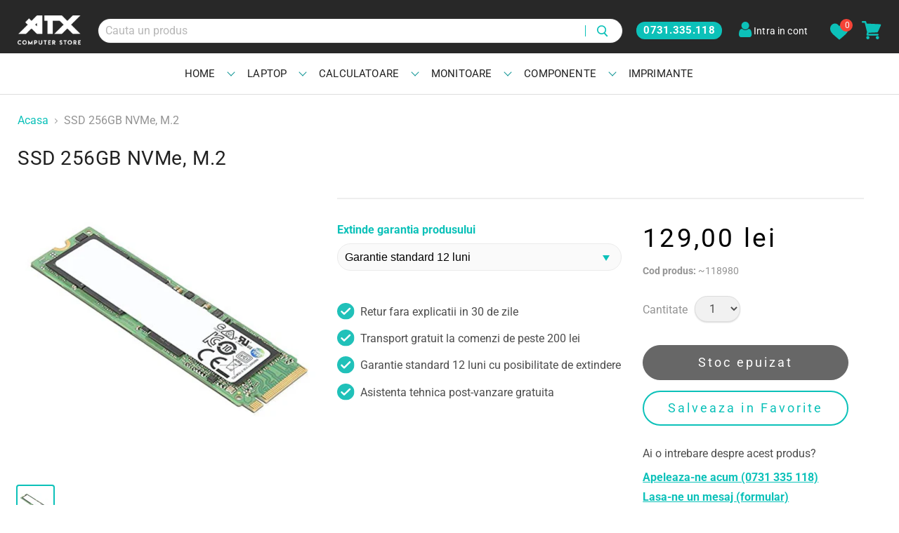

--- FILE ---
content_type: text/html; charset=utf-8
request_url: https://atxcomputers.ro/products/ssd-256gb-nvme-m-2
body_size: 26860
content:
<!doctype html>
<html class="no-js no-touch" lang="ro">
  <head>
    <meta charset="utf-8">
    <meta http-equiv="x-ua-compatible" content="IE=edge">

    <link rel="preconnect" href="https://cdn.shopify.com">
    <link rel="preconnect" href="https://fonts.shopifycdn.com">
    <link rel="preconnect" href="https://v.shopify.com">
    <link rel="preconnect" href="https://cdn.shopifycloud.com">
	<!-- Start cookieyes banner -->
	<script id="cookieyes" type="text/javascript" src="https://cdn-cookieyes.com/common/shopify.js"></script>
	<script id="cookieyes" type="text/javascript" src="https://cdn-cookieyes.com/client_data/f03207c97743048a1def4212/script.js"></script>
	<!-- End cookieyes banner -->    
    <!-- Google tag (gtag.js) -->
<script async src="https://www.googletagmanager.com/gtag/js?id=G-FWH3KTY1ZS"></script>
<script>
  window.dataLayer = window.dataLayer || [];
  function gtag(){dataLayer.push(arguments);}
  gtag('js', new Date());

  gtag('config', 'G-FWH3KTY1ZS');
</script>

    <title>SSD 256GB NVMe, M.2 — atxcomputers.ro</title>

    
      <meta name="description" content="SSD 256GB NVMe, M.2 2280">
    

    
  <link rel="shortcut icon" href="//atxcomputers.ro/cdn/shop/files/favicon_2274a0f5-2900-49a7-ae15-8afa61efd56f_32x32.png?v=1614327329" type="image/png">


    
      <link rel="canonical" href="https://atxcomputers.ro/products/ssd-256gb-nvme-m-2" />
    

    <meta name="viewport" content="width=device-width">

    
    















<meta property="og:site_name" content="atxcomputers.ro">
<meta property="og:url" content="https://atxcomputers.ro/products/ssd-256gb-nvme-m-2">
<meta property="og:title" content="SSD 256GB NVMe, M.2">
<meta property="og:type" content="website">
<meta property="og:description" content="SSD 256GB NVMe, M.2 2280">




    
    
    

    
    
    <meta
      property="og:image"
      content="https://atxcomputers.ro/cdn/shop/files/SSDnvme_4be34f9b-987c-4df8-8eaa-78ac43a730bc_1200x1200.jpg?v=1685101861"
    />
    <meta
      property="og:image:secure_url"
      content="https://atxcomputers.ro/cdn/shop/files/SSDnvme_4be34f9b-987c-4df8-8eaa-78ac43a730bc_1200x1200.jpg?v=1685101861"
    />
    <meta property="og:image:width" content="1200" />
    <meta property="og:image:height" content="1200" />
    
    
    <meta property="og:image:alt" content="SSD 256GB NVMe, M.2" />
  
















<meta name="twitter:title" content="SSD 256GB NVMe, M.2">
<meta name="twitter:description" content="SSD 256GB NVMe, M.2 2280">


    
    
    
      
      
      <meta name="twitter:card" content="summary">
    
    
    <meta
      property="twitter:image"
      content="https://atxcomputers.ro/cdn/shop/files/SSDnvme_4be34f9b-987c-4df8-8eaa-78ac43a730bc_1200x1200_crop_center.jpg?v=1685101861"
    />
    <meta property="twitter:image:width" content="1200" />
    <meta property="twitter:image:height" content="1200" />
    
    
    <meta property="twitter:image:alt" content="SSD 256GB NVMe, M.2" />
  



    <link rel="preload" href="//atxcomputers.ro/cdn/fonts/roboto/roboto_n4.2019d890f07b1852f56ce63ba45b2db45d852cba.woff2" as="font" crossorigin="anonymous">
    <link rel="preload" as="style" href="//atxcomputers.ro/cdn/shop/t/20/assets/theme.scss.css?v=28166400422560065161759343011">
<!-- START CONTENT FOR HEADER	 -->
    
  
  
  
  <script>window.performance && window.performance.mark && window.performance.mark('shopify.content_for_header.start');</script><meta name="google-site-verification" content="TOkIrnJlOukYvGuxEpiv0Lm7u0lqlDWQ1HmsTYnq28E">
<meta name="google-site-verification" content="TOkIrnJlOukYvGuxEpiv0Lm7u0lqlDWQ1HmsTYnq28E">
<meta id="shopify-digital-wallet" name="shopify-digital-wallet" content="/5860196398/digital_wallets/dialog">
<link rel="alternate" type="application/json+oembed" href="https://atxcomputers.ro/products/ssd-256gb-nvme-m-2.oembed">
<script async="async" src="/checkouts/internal/preloads.js?locale=ro-RO"></script>
<script id="shopify-features" type="application/json">{"accessToken":"0409b4d84fa0bb7ce766a8600dfabbe8","betas":["rich-media-storefront-analytics"],"domain":"atxcomputers.ro","predictiveSearch":true,"shopId":5860196398,"locale":"ro"}</script>
<script>var Shopify = Shopify || {};
Shopify.shop = "atxcomputers-ro.myshopify.com";
Shopify.locale = "ro";
Shopify.currency = {"active":"RON","rate":"1.0"};
Shopify.country = "RO";
Shopify.theme = {"name":" [Boost Fix] Empire with Filters","id":156322759000,"schema_name":"Empire","schema_version":"4.6.1","theme_store_id":838,"role":"main"};
Shopify.theme.handle = "null";
Shopify.theme.style = {"id":null,"handle":null};
Shopify.cdnHost = "atxcomputers.ro/cdn";
Shopify.routes = Shopify.routes || {};
Shopify.routes.root = "/";</script>
<script type="module">!function(o){(o.Shopify=o.Shopify||{}).modules=!0}(window);</script>
<script>!function(o){function n(){var o=[];function n(){o.push(Array.prototype.slice.apply(arguments))}return n.q=o,n}var t=o.Shopify=o.Shopify||{};t.loadFeatures=n(),t.autoloadFeatures=n()}(window);</script>
<script id="shop-js-analytics" type="application/json">{"pageType":"product"}</script>
<script defer="defer" async type="module" src="//atxcomputers.ro/cdn/shopifycloud/shop-js/modules/v2/client.init-shop-cart-sync_BT-GjEfc.en.esm.js"></script>
<script defer="defer" async type="module" src="//atxcomputers.ro/cdn/shopifycloud/shop-js/modules/v2/chunk.common_D58fp_Oc.esm.js"></script>
<script defer="defer" async type="module" src="//atxcomputers.ro/cdn/shopifycloud/shop-js/modules/v2/chunk.modal_xMitdFEc.esm.js"></script>
<script type="module">
  await import("//atxcomputers.ro/cdn/shopifycloud/shop-js/modules/v2/client.init-shop-cart-sync_BT-GjEfc.en.esm.js");
await import("//atxcomputers.ro/cdn/shopifycloud/shop-js/modules/v2/chunk.common_D58fp_Oc.esm.js");
await import("//atxcomputers.ro/cdn/shopifycloud/shop-js/modules/v2/chunk.modal_xMitdFEc.esm.js");

  window.Shopify.SignInWithShop?.initShopCartSync?.({"fedCMEnabled":true,"windoidEnabled":true});

</script>
<script>(function() {
  var isLoaded = false;
  function asyncLoad() {
    if (isLoaded) return;
    isLoaded = true;
    var urls = ["\/\/www.powr.io\/powr.js?powr-token=atxcomputers-ro.myshopify.com\u0026external-type=shopify\u0026shop=atxcomputers-ro.myshopify.com","https:\/\/a.mailmunch.co\/widgets\/site-709682-879e1c997860d27f0ec55c5acc1b00585458178e.js?shop=atxcomputers-ro.myshopify.com"];
    for (var i = 0; i < urls.length; i++) {
      var s = document.createElement('script');
      s.type = 'text/javascript';
      s.async = true;
      s.src = urls[i];
      var x = document.getElementsByTagName('script')[0];
      x.parentNode.insertBefore(s, x);
    }
  };
  if(window.attachEvent) {
    window.attachEvent('onload', asyncLoad);
  } else {
    window.addEventListener('load', asyncLoad, false);
  }
})();</script>
<script id="__st">var __st={"a":5860196398,"offset":7200,"reqid":"fbbdf2fa-3629-46fb-b5d7-cfdab589e68c-1769380482","pageurl":"atxcomputers.ro\/products\/ssd-256gb-nvme-m-2","u":"4bb7c2eb1c4b","p":"product","rtyp":"product","rid":8632604983640};</script>
<script>window.ShopifyPaypalV4VisibilityTracking = true;</script>
<script id="captcha-bootstrap">!function(){'use strict';const t='contact',e='account',n='new_comment',o=[[t,t],['blogs',n],['comments',n],[t,'customer']],c=[[e,'customer_login'],[e,'guest_login'],[e,'recover_customer_password'],[e,'create_customer']],r=t=>t.map((([t,e])=>`form[action*='/${t}']:not([data-nocaptcha='true']) input[name='form_type'][value='${e}']`)).join(','),a=t=>()=>t?[...document.querySelectorAll(t)].map((t=>t.form)):[];function s(){const t=[...o],e=r(t);return a(e)}const i='password',u='form_key',d=['recaptcha-v3-token','g-recaptcha-response','h-captcha-response',i],f=()=>{try{return window.sessionStorage}catch{return}},m='__shopify_v',_=t=>t.elements[u];function p(t,e,n=!1){try{const o=window.sessionStorage,c=JSON.parse(o.getItem(e)),{data:r}=function(t){const{data:e,action:n}=t;return t[m]||n?{data:e,action:n}:{data:t,action:n}}(c);for(const[e,n]of Object.entries(r))t.elements[e]&&(t.elements[e].value=n);n&&o.removeItem(e)}catch(o){console.error('form repopulation failed',{error:o})}}const l='form_type',E='cptcha';function T(t){t.dataset[E]=!0}const w=window,h=w.document,L='Shopify',v='ce_forms',y='captcha';let A=!1;((t,e)=>{const n=(g='f06e6c50-85a8-45c8-87d0-21a2b65856fe',I='https://cdn.shopify.com/shopifycloud/storefront-forms-hcaptcha/ce_storefront_forms_captcha_hcaptcha.v1.5.2.iife.js',D={infoText:'Protejat prin hCaptcha',privacyText:'Confidențialitate',termsText:'Condiții'},(t,e,n)=>{const o=w[L][v],c=o.bindForm;if(c)return c(t,g,e,D).then(n);var r;o.q.push([[t,g,e,D],n]),r=I,A||(h.body.append(Object.assign(h.createElement('script'),{id:'captcha-provider',async:!0,src:r})),A=!0)});var g,I,D;w[L]=w[L]||{},w[L][v]=w[L][v]||{},w[L][v].q=[],w[L][y]=w[L][y]||{},w[L][y].protect=function(t,e){n(t,void 0,e),T(t)},Object.freeze(w[L][y]),function(t,e,n,w,h,L){const[v,y,A,g]=function(t,e,n){const i=e?o:[],u=t?c:[],d=[...i,...u],f=r(d),m=r(i),_=r(d.filter((([t,e])=>n.includes(e))));return[a(f),a(m),a(_),s()]}(w,h,L),I=t=>{const e=t.target;return e instanceof HTMLFormElement?e:e&&e.form},D=t=>v().includes(t);t.addEventListener('submit',(t=>{const e=I(t);if(!e)return;const n=D(e)&&!e.dataset.hcaptchaBound&&!e.dataset.recaptchaBound,o=_(e),c=g().includes(e)&&(!o||!o.value);(n||c)&&t.preventDefault(),c&&!n&&(function(t){try{if(!f())return;!function(t){const e=f();if(!e)return;const n=_(t);if(!n)return;const o=n.value;o&&e.removeItem(o)}(t);const e=Array.from(Array(32),(()=>Math.random().toString(36)[2])).join('');!function(t,e){_(t)||t.append(Object.assign(document.createElement('input'),{type:'hidden',name:u})),t.elements[u].value=e}(t,e),function(t,e){const n=f();if(!n)return;const o=[...t.querySelectorAll(`input[type='${i}']`)].map((({name:t})=>t)),c=[...d,...o],r={};for(const[a,s]of new FormData(t).entries())c.includes(a)||(r[a]=s);n.setItem(e,JSON.stringify({[m]:1,action:t.action,data:r}))}(t,e)}catch(e){console.error('failed to persist form',e)}}(e),e.submit())}));const S=(t,e)=>{t&&!t.dataset[E]&&(n(t,e.some((e=>e===t))),T(t))};for(const o of['focusin','change'])t.addEventListener(o,(t=>{const e=I(t);D(e)&&S(e,y())}));const B=e.get('form_key'),M=e.get(l),P=B&&M;t.addEventListener('DOMContentLoaded',(()=>{const t=y();if(P)for(const e of t)e.elements[l].value===M&&p(e,B);[...new Set([...A(),...v().filter((t=>'true'===t.dataset.shopifyCaptcha))])].forEach((e=>S(e,t)))}))}(h,new URLSearchParams(w.location.search),n,t,e,['guest_login'])})(!0,!0)}();</script>
<script integrity="sha256-4kQ18oKyAcykRKYeNunJcIwy7WH5gtpwJnB7kiuLZ1E=" data-source-attribution="shopify.loadfeatures" defer="defer" src="//atxcomputers.ro/cdn/shopifycloud/storefront/assets/storefront/load_feature-a0a9edcb.js" crossorigin="anonymous"></script>
<script data-source-attribution="shopify.dynamic_checkout.dynamic.init">var Shopify=Shopify||{};Shopify.PaymentButton=Shopify.PaymentButton||{isStorefrontPortableWallets:!0,init:function(){window.Shopify.PaymentButton.init=function(){};var t=document.createElement("script");t.src="https://atxcomputers.ro/cdn/shopifycloud/portable-wallets/latest/portable-wallets.ro.js",t.type="module",document.head.appendChild(t)}};
</script>
<script data-source-attribution="shopify.dynamic_checkout.buyer_consent">
  function portableWalletsHideBuyerConsent(e){var t=document.getElementById("shopify-buyer-consent"),n=document.getElementById("shopify-subscription-policy-button");t&&n&&(t.classList.add("hidden"),t.setAttribute("aria-hidden","true"),n.removeEventListener("click",e))}function portableWalletsShowBuyerConsent(e){var t=document.getElementById("shopify-buyer-consent"),n=document.getElementById("shopify-subscription-policy-button");t&&n&&(t.classList.remove("hidden"),t.removeAttribute("aria-hidden"),n.addEventListener("click",e))}window.Shopify?.PaymentButton&&(window.Shopify.PaymentButton.hideBuyerConsent=portableWalletsHideBuyerConsent,window.Shopify.PaymentButton.showBuyerConsent=portableWalletsShowBuyerConsent);
</script>
<script data-source-attribution="shopify.dynamic_checkout.cart.bootstrap">document.addEventListener("DOMContentLoaded",(function(){function t(){return document.querySelector("shopify-accelerated-checkout-cart, shopify-accelerated-checkout")}if(t())Shopify.PaymentButton.init();else{new MutationObserver((function(e,n){t()&&(Shopify.PaymentButton.init(),n.disconnect())})).observe(document.body,{childList:!0,subtree:!0})}}));
</script>

<script>window.performance && window.performance.mark && window.performance.mark('shopify.content_for_header.end');</script>
<!-- END CONTENT FOR HEADER	 -->
    <script>
      document.documentElement.className=document.documentElement.className.replace(/\bno-js\b/,'js');
      if(window.Shopify&&window.Shopify.designMode)document.documentElement.className+=' in-theme-editor';
      if(('ontouchstart' in window)||window.DocumentTouch&&document instanceof DocumentTouch)document.documentElement.className=document.documentElement.className.replace(/\bno-touch\b/,'has-touch');
    </script>

    <link href="//atxcomputers.ro/cdn/shop/t/20/assets/theme.scss.css?v=28166400422560065161759343011" rel="stylesheet" type="text/css" media="all" />
    <script src="https://use.fontawesome.com/05f8357773.js"></script>
    
     <link href="//atxcomputers.ro/cdn/shop/t/20/assets/custom-styles.css?v=176274433186071822441692934597" rel="stylesheet" type="text/css" media="all" />
    
     <!-- Global site tag (gtag.js) - Google Analytics -->
      <script async src="https://www.googletagmanager.com/gtag/js?id=UA-28557672-1"></script>
      <script>
        window.dataLayer = window.dataLayer || [];
        function gtag(){dataLayer.push(arguments);}
        gtag('js', new Date());

        gtag('config', 'UA-28557672-1');
        gtag('config', 'AW-854663636');
      </script>
  
<script>
    
    
    
    
    var gsf_conversion_data = {page_type : 'product', event : 'view_item', data : {product_data : [{variant_id : 46785038614872, product_id : 8632604983640, name : "SSD 256GB NVMe, M.2", price : "129.00", currency : "RON", sku : "~118980", brand : "atxcomputers.ro", variant : "Default Title", category : "SSD", quantity : "0" }], total_price : "129.00", shop_currency : "RON"}};
    
</script>
<script>Shopify.money_format = "{{amount_with_comma_separator}} lei";</script>




<script>
    
    
    
    
    var gsf_conversion_data = {page_type : 'product', event : 'view_item', data : {product_data : [{variant_id : 46785038614872, product_id : 8632604983640, name : "SSD 256GB NVMe, M.2", price : "129.00", currency : "RON", sku : "~118980", brand : "atxcomputers.ro", variant : "Default Title", category : "SSD", quantity : "0" }], total_price : "129.00", shop_currency : "RON"}};
    
</script>
<!-- Meta Pixel Code -->
<script>
!function(f,b,e,v,n,t,s)
{if(f.fbq)return;n=f.fbq=function(){n.callMethod?
n.callMethod.apply(n,arguments):n.queue.push(arguments)};
if(!f._fbq)f._fbq=n;n.push=n;n.loaded=!0;n.version='2.0';
n.queue=[];t=b.createElement(e);t.async=!0;
t.src=v;s=b.getElementsByTagName(e)[0];
s.parentNode.insertBefore(t,s)}(window, document,'script',
'https://connect.facebook.net/en_US/fbevents.js');
fbq('init', '304298488677571');
fbq('track', 'PageView');
</script>
<noscript><img height="1" width="1" style="display:none"
src="https://www.facebook.com/tr?id=304298488677571&ev=PageView&noscript=1"
/></noscript>
<!-- End Meta Pixel Code -->
<link href="https://monorail-edge.shopifysvc.com" rel="dns-prefetch">
<script>(function(){if ("sendBeacon" in navigator && "performance" in window) {try {var session_token_from_headers = performance.getEntriesByType('navigation')[0].serverTiming.find(x => x.name == '_s').description;} catch {var session_token_from_headers = undefined;}var session_cookie_matches = document.cookie.match(/_shopify_s=([^;]*)/);var session_token_from_cookie = session_cookie_matches && session_cookie_matches.length === 2 ? session_cookie_matches[1] : "";var session_token = session_token_from_headers || session_token_from_cookie || "";function handle_abandonment_event(e) {var entries = performance.getEntries().filter(function(entry) {return /monorail-edge.shopifysvc.com/.test(entry.name);});if (!window.abandonment_tracked && entries.length === 0) {window.abandonment_tracked = true;var currentMs = Date.now();var navigation_start = performance.timing.navigationStart;var payload = {shop_id: 5860196398,url: window.location.href,navigation_start,duration: currentMs - navigation_start,session_token,page_type: "product"};window.navigator.sendBeacon("https://monorail-edge.shopifysvc.com/v1/produce", JSON.stringify({schema_id: "online_store_buyer_site_abandonment/1.1",payload: payload,metadata: {event_created_at_ms: currentMs,event_sent_at_ms: currentMs}}));}}window.addEventListener('pagehide', handle_abandonment_event);}}());</script>
<script id="web-pixels-manager-setup">(function e(e,d,r,n,o){if(void 0===o&&(o={}),!Boolean(null===(a=null===(i=window.Shopify)||void 0===i?void 0:i.analytics)||void 0===a?void 0:a.replayQueue)){var i,a;window.Shopify=window.Shopify||{};var t=window.Shopify;t.analytics=t.analytics||{};var s=t.analytics;s.replayQueue=[],s.publish=function(e,d,r){return s.replayQueue.push([e,d,r]),!0};try{self.performance.mark("wpm:start")}catch(e){}var l=function(){var e={modern:/Edge?\/(1{2}[4-9]|1[2-9]\d|[2-9]\d{2}|\d{4,})\.\d+(\.\d+|)|Firefox\/(1{2}[4-9]|1[2-9]\d|[2-9]\d{2}|\d{4,})\.\d+(\.\d+|)|Chrom(ium|e)\/(9{2}|\d{3,})\.\d+(\.\d+|)|(Maci|X1{2}).+ Version\/(15\.\d+|(1[6-9]|[2-9]\d|\d{3,})\.\d+)([,.]\d+|)( \(\w+\)|)( Mobile\/\w+|) Safari\/|Chrome.+OPR\/(9{2}|\d{3,})\.\d+\.\d+|(CPU[ +]OS|iPhone[ +]OS|CPU[ +]iPhone|CPU IPhone OS|CPU iPad OS)[ +]+(15[._]\d+|(1[6-9]|[2-9]\d|\d{3,})[._]\d+)([._]\d+|)|Android:?[ /-](13[3-9]|1[4-9]\d|[2-9]\d{2}|\d{4,})(\.\d+|)(\.\d+|)|Android.+Firefox\/(13[5-9]|1[4-9]\d|[2-9]\d{2}|\d{4,})\.\d+(\.\d+|)|Android.+Chrom(ium|e)\/(13[3-9]|1[4-9]\d|[2-9]\d{2}|\d{4,})\.\d+(\.\d+|)|SamsungBrowser\/([2-9]\d|\d{3,})\.\d+/,legacy:/Edge?\/(1[6-9]|[2-9]\d|\d{3,})\.\d+(\.\d+|)|Firefox\/(5[4-9]|[6-9]\d|\d{3,})\.\d+(\.\d+|)|Chrom(ium|e)\/(5[1-9]|[6-9]\d|\d{3,})\.\d+(\.\d+|)([\d.]+$|.*Safari\/(?![\d.]+ Edge\/[\d.]+$))|(Maci|X1{2}).+ Version\/(10\.\d+|(1[1-9]|[2-9]\d|\d{3,})\.\d+)([,.]\d+|)( \(\w+\)|)( Mobile\/\w+|) Safari\/|Chrome.+OPR\/(3[89]|[4-9]\d|\d{3,})\.\d+\.\d+|(CPU[ +]OS|iPhone[ +]OS|CPU[ +]iPhone|CPU IPhone OS|CPU iPad OS)[ +]+(10[._]\d+|(1[1-9]|[2-9]\d|\d{3,})[._]\d+)([._]\d+|)|Android:?[ /-](13[3-9]|1[4-9]\d|[2-9]\d{2}|\d{4,})(\.\d+|)(\.\d+|)|Mobile Safari.+OPR\/([89]\d|\d{3,})\.\d+\.\d+|Android.+Firefox\/(13[5-9]|1[4-9]\d|[2-9]\d{2}|\d{4,})\.\d+(\.\d+|)|Android.+Chrom(ium|e)\/(13[3-9]|1[4-9]\d|[2-9]\d{2}|\d{4,})\.\d+(\.\d+|)|Android.+(UC? ?Browser|UCWEB|U3)[ /]?(15\.([5-9]|\d{2,})|(1[6-9]|[2-9]\d|\d{3,})\.\d+)\.\d+|SamsungBrowser\/(5\.\d+|([6-9]|\d{2,})\.\d+)|Android.+MQ{2}Browser\/(14(\.(9|\d{2,})|)|(1[5-9]|[2-9]\d|\d{3,})(\.\d+|))(\.\d+|)|K[Aa][Ii]OS\/(3\.\d+|([4-9]|\d{2,})\.\d+)(\.\d+|)/},d=e.modern,r=e.legacy,n=navigator.userAgent;return n.match(d)?"modern":n.match(r)?"legacy":"unknown"}(),u="modern"===l?"modern":"legacy",c=(null!=n?n:{modern:"",legacy:""})[u],f=function(e){return[e.baseUrl,"/wpm","/b",e.hashVersion,"modern"===e.buildTarget?"m":"l",".js"].join("")}({baseUrl:d,hashVersion:r,buildTarget:u}),m=function(e){var d=e.version,r=e.bundleTarget,n=e.surface,o=e.pageUrl,i=e.monorailEndpoint;return{emit:function(e){var a=e.status,t=e.errorMsg,s=(new Date).getTime(),l=JSON.stringify({metadata:{event_sent_at_ms:s},events:[{schema_id:"web_pixels_manager_load/3.1",payload:{version:d,bundle_target:r,page_url:o,status:a,surface:n,error_msg:t},metadata:{event_created_at_ms:s}}]});if(!i)return console&&console.warn&&console.warn("[Web Pixels Manager] No Monorail endpoint provided, skipping logging."),!1;try{return self.navigator.sendBeacon.bind(self.navigator)(i,l)}catch(e){}var u=new XMLHttpRequest;try{return u.open("POST",i,!0),u.setRequestHeader("Content-Type","text/plain"),u.send(l),!0}catch(e){return console&&console.warn&&console.warn("[Web Pixels Manager] Got an unhandled error while logging to Monorail."),!1}}}}({version:r,bundleTarget:l,surface:e.surface,pageUrl:self.location.href,monorailEndpoint:e.monorailEndpoint});try{o.browserTarget=l,function(e){var d=e.src,r=e.async,n=void 0===r||r,o=e.onload,i=e.onerror,a=e.sri,t=e.scriptDataAttributes,s=void 0===t?{}:t,l=document.createElement("script"),u=document.querySelector("head"),c=document.querySelector("body");if(l.async=n,l.src=d,a&&(l.integrity=a,l.crossOrigin="anonymous"),s)for(var f in s)if(Object.prototype.hasOwnProperty.call(s,f))try{l.dataset[f]=s[f]}catch(e){}if(o&&l.addEventListener("load",o),i&&l.addEventListener("error",i),u)u.appendChild(l);else{if(!c)throw new Error("Did not find a head or body element to append the script");c.appendChild(l)}}({src:f,async:!0,onload:function(){if(!function(){var e,d;return Boolean(null===(d=null===(e=window.Shopify)||void 0===e?void 0:e.analytics)||void 0===d?void 0:d.initialized)}()){var d=window.webPixelsManager.init(e)||void 0;if(d){var r=window.Shopify.analytics;r.replayQueue.forEach((function(e){var r=e[0],n=e[1],o=e[2];d.publishCustomEvent(r,n,o)})),r.replayQueue=[],r.publish=d.publishCustomEvent,r.visitor=d.visitor,r.initialized=!0}}},onerror:function(){return m.emit({status:"failed",errorMsg:"".concat(f," has failed to load")})},sri:function(e){var d=/^sha384-[A-Za-z0-9+/=]+$/;return"string"==typeof e&&d.test(e)}(c)?c:"",scriptDataAttributes:o}),m.emit({status:"loading"})}catch(e){m.emit({status:"failed",errorMsg:(null==e?void 0:e.message)||"Unknown error"})}}})({shopId: 5860196398,storefrontBaseUrl: "https://atxcomputers.ro",extensionsBaseUrl: "https://extensions.shopifycdn.com/cdn/shopifycloud/web-pixels-manager",monorailEndpoint: "https://monorail-edge.shopifysvc.com/unstable/produce_batch",surface: "storefront-renderer",enabledBetaFlags: ["2dca8a86"],webPixelsConfigList: [{"id":"2624946520","configuration":"{\"account_ID\":\"79233\",\"google_analytics_tracking_tag\":\"1\",\"measurement_id\":\"2\",\"api_secret\":\"3\",\"shop_settings\":\"{\\\"custom_pixel_script\\\":\\\"https:\\\\\\\/\\\\\\\/storage.googleapis.com\\\\\\\/gsf-scripts\\\\\\\/custom-pixels\\\\\\\/atxcomputers-ro.js\\\"}\"}","eventPayloadVersion":"v1","runtimeContext":"LAX","scriptVersion":"c6b888297782ed4a1cba19cda43d6625","type":"APP","apiClientId":1558137,"privacyPurposes":[],"dataSharingAdjustments":{"protectedCustomerApprovalScopes":["read_customer_address","read_customer_email","read_customer_name","read_customer_personal_data","read_customer_phone"]}},{"id":"1056866648","configuration":"{\"config\":\"{\\\"pixel_id\\\":\\\"AW-854663636\\\",\\\"target_country\\\":\\\"RO\\\",\\\"gtag_events\\\":[{\\\"type\\\":\\\"search\\\",\\\"action_label\\\":\\\"AW-854663636\\\/lgCMCOy1rrMBENTDxJcD\\\"},{\\\"type\\\":\\\"begin_checkout\\\",\\\"action_label\\\":\\\"AW-854663636\\\/U0XCCOm1rrMBENTDxJcD\\\"},{\\\"type\\\":\\\"view_item\\\",\\\"action_label\\\":[\\\"AW-854663636\\\/hg7UCOO1rrMBENTDxJcD\\\",\\\"MC-WKDE2QE41X\\\"]},{\\\"type\\\":\\\"purchase\\\",\\\"action_label\\\":[\\\"AW-854663636\\\/3iaCCOC1rrMBENTDxJcD\\\",\\\"MC-WKDE2QE41X\\\"]},{\\\"type\\\":\\\"page_view\\\",\\\"action_label\\\":[\\\"AW-854663636\\\/2ltYCN21rrMBENTDxJcD\\\",\\\"MC-WKDE2QE41X\\\"]},{\\\"type\\\":\\\"add_payment_info\\\",\\\"action_label\\\":\\\"AW-854663636\\\/fCwiCO-1rrMBENTDxJcD\\\"},{\\\"type\\\":\\\"add_to_cart\\\",\\\"action_label\\\":\\\"AW-854663636\\\/79quCOa1rrMBENTDxJcD\\\"}],\\\"enable_monitoring_mode\\\":false}\"}","eventPayloadVersion":"v1","runtimeContext":"OPEN","scriptVersion":"b2a88bafab3e21179ed38636efcd8a93","type":"APP","apiClientId":1780363,"privacyPurposes":[],"dataSharingAdjustments":{"protectedCustomerApprovalScopes":["read_customer_address","read_customer_email","read_customer_name","read_customer_personal_data","read_customer_phone"]}},{"id":"272433496","configuration":"{\"pixel_id\":\"304298488677571\",\"pixel_type\":\"facebook_pixel\",\"metaapp_system_user_token\":\"-\"}","eventPayloadVersion":"v1","runtimeContext":"OPEN","scriptVersion":"ca16bc87fe92b6042fbaa3acc2fbdaa6","type":"APP","apiClientId":2329312,"privacyPurposes":["ANALYTICS","MARKETING","SALE_OF_DATA"],"dataSharingAdjustments":{"protectedCustomerApprovalScopes":["read_customer_address","read_customer_email","read_customer_name","read_customer_personal_data","read_customer_phone"]}},{"id":"173375832","eventPayloadVersion":"v1","runtimeContext":"LAX","scriptVersion":"1","type":"CUSTOM","privacyPurposes":["ANALYTICS"],"name":"Google Analytics tag (migrated)"},{"id":"shopify-app-pixel","configuration":"{}","eventPayloadVersion":"v1","runtimeContext":"STRICT","scriptVersion":"0450","apiClientId":"shopify-pixel","type":"APP","privacyPurposes":["ANALYTICS","MARKETING"]},{"id":"shopify-custom-pixel","eventPayloadVersion":"v1","runtimeContext":"LAX","scriptVersion":"0450","apiClientId":"shopify-pixel","type":"CUSTOM","privacyPurposes":["ANALYTICS","MARKETING"]}],isMerchantRequest: false,initData: {"shop":{"name":"atxcomputers.ro","paymentSettings":{"currencyCode":"RON"},"myshopifyDomain":"atxcomputers-ro.myshopify.com","countryCode":"RO","storefrontUrl":"https:\/\/atxcomputers.ro"},"customer":null,"cart":null,"checkout":null,"productVariants":[{"price":{"amount":129.0,"currencyCode":"RON"},"product":{"title":"SSD 256GB NVMe, M.2","vendor":"atxcomputers.ro","id":"8632604983640","untranslatedTitle":"SSD 256GB NVMe, M.2","url":"\/products\/ssd-256gb-nvme-m-2","type":"SSD"},"id":"46785038614872","image":{"src":"\/\/atxcomputers.ro\/cdn\/shop\/files\/SSDnvme_4be34f9b-987c-4df8-8eaa-78ac43a730bc.jpg?v=1685101861"},"sku":"~118980","title":"Default Title","untranslatedTitle":"Default Title"}],"purchasingCompany":null},},"https://atxcomputers.ro/cdn","fcfee988w5aeb613cpc8e4bc33m6693e112",{"modern":"","legacy":""},{"shopId":"5860196398","storefrontBaseUrl":"https:\/\/atxcomputers.ro","extensionBaseUrl":"https:\/\/extensions.shopifycdn.com\/cdn\/shopifycloud\/web-pixels-manager","surface":"storefront-renderer","enabledBetaFlags":"[\"2dca8a86\"]","isMerchantRequest":"false","hashVersion":"fcfee988w5aeb613cpc8e4bc33m6693e112","publish":"custom","events":"[[\"page_viewed\",{}],[\"product_viewed\",{\"productVariant\":{\"price\":{\"amount\":129.0,\"currencyCode\":\"RON\"},\"product\":{\"title\":\"SSD 256GB NVMe, M.2\",\"vendor\":\"atxcomputers.ro\",\"id\":\"8632604983640\",\"untranslatedTitle\":\"SSD 256GB NVMe, M.2\",\"url\":\"\/products\/ssd-256gb-nvme-m-2\",\"type\":\"SSD\"},\"id\":\"46785038614872\",\"image\":{\"src\":\"\/\/atxcomputers.ro\/cdn\/shop\/files\/SSDnvme_4be34f9b-987c-4df8-8eaa-78ac43a730bc.jpg?v=1685101861\"},\"sku\":\"~118980\",\"title\":\"Default Title\",\"untranslatedTitle\":\"Default Title\"}}]]"});</script><script>
  window.ShopifyAnalytics = window.ShopifyAnalytics || {};
  window.ShopifyAnalytics.meta = window.ShopifyAnalytics.meta || {};
  window.ShopifyAnalytics.meta.currency = 'RON';
  var meta = {"product":{"id":8632604983640,"gid":"gid:\/\/shopify\/Product\/8632604983640","vendor":"atxcomputers.ro","type":"SSD","handle":"ssd-256gb-nvme-m-2","variants":[{"id":46785038614872,"price":12900,"name":"SSD 256GB NVMe, M.2","public_title":null,"sku":"~118980"}],"remote":false},"page":{"pageType":"product","resourceType":"product","resourceId":8632604983640,"requestId":"fbbdf2fa-3629-46fb-b5d7-cfdab589e68c-1769380482"}};
  for (var attr in meta) {
    window.ShopifyAnalytics.meta[attr] = meta[attr];
  }
</script>
<script class="analytics">
  (function () {
    var customDocumentWrite = function(content) {
      var jquery = null;

      if (window.jQuery) {
        jquery = window.jQuery;
      } else if (window.Checkout && window.Checkout.$) {
        jquery = window.Checkout.$;
      }

      if (jquery) {
        jquery('body').append(content);
      }
    };

    var hasLoggedConversion = function(token) {
      if (token) {
        return document.cookie.indexOf('loggedConversion=' + token) !== -1;
      }
      return false;
    }

    var setCookieIfConversion = function(token) {
      if (token) {
        var twoMonthsFromNow = new Date(Date.now());
        twoMonthsFromNow.setMonth(twoMonthsFromNow.getMonth() + 2);

        document.cookie = 'loggedConversion=' + token + '; expires=' + twoMonthsFromNow;
      }
    }

    var trekkie = window.ShopifyAnalytics.lib = window.trekkie = window.trekkie || [];
    if (trekkie.integrations) {
      return;
    }
    trekkie.methods = [
      'identify',
      'page',
      'ready',
      'track',
      'trackForm',
      'trackLink'
    ];
    trekkie.factory = function(method) {
      return function() {
        var args = Array.prototype.slice.call(arguments);
        args.unshift(method);
        trekkie.push(args);
        return trekkie;
      };
    };
    for (var i = 0; i < trekkie.methods.length; i++) {
      var key = trekkie.methods[i];
      trekkie[key] = trekkie.factory(key);
    }
    trekkie.load = function(config) {
      trekkie.config = config || {};
      trekkie.config.initialDocumentCookie = document.cookie;
      var first = document.getElementsByTagName('script')[0];
      var script = document.createElement('script');
      script.type = 'text/javascript';
      script.onerror = function(e) {
        var scriptFallback = document.createElement('script');
        scriptFallback.type = 'text/javascript';
        scriptFallback.onerror = function(error) {
                var Monorail = {
      produce: function produce(monorailDomain, schemaId, payload) {
        var currentMs = new Date().getTime();
        var event = {
          schema_id: schemaId,
          payload: payload,
          metadata: {
            event_created_at_ms: currentMs,
            event_sent_at_ms: currentMs
          }
        };
        return Monorail.sendRequest("https://" + monorailDomain + "/v1/produce", JSON.stringify(event));
      },
      sendRequest: function sendRequest(endpointUrl, payload) {
        // Try the sendBeacon API
        if (window && window.navigator && typeof window.navigator.sendBeacon === 'function' && typeof window.Blob === 'function' && !Monorail.isIos12()) {
          var blobData = new window.Blob([payload], {
            type: 'text/plain'
          });

          if (window.navigator.sendBeacon(endpointUrl, blobData)) {
            return true;
          } // sendBeacon was not successful

        } // XHR beacon

        var xhr = new XMLHttpRequest();

        try {
          xhr.open('POST', endpointUrl);
          xhr.setRequestHeader('Content-Type', 'text/plain');
          xhr.send(payload);
        } catch (e) {
          console.log(e);
        }

        return false;
      },
      isIos12: function isIos12() {
        return window.navigator.userAgent.lastIndexOf('iPhone; CPU iPhone OS 12_') !== -1 || window.navigator.userAgent.lastIndexOf('iPad; CPU OS 12_') !== -1;
      }
    };
    Monorail.produce('monorail-edge.shopifysvc.com',
      'trekkie_storefront_load_errors/1.1',
      {shop_id: 5860196398,
      theme_id: 156322759000,
      app_name: "storefront",
      context_url: window.location.href,
      source_url: "//atxcomputers.ro/cdn/s/trekkie.storefront.8d95595f799fbf7e1d32231b9a28fd43b70c67d3.min.js"});

        };
        scriptFallback.async = true;
        scriptFallback.src = '//atxcomputers.ro/cdn/s/trekkie.storefront.8d95595f799fbf7e1d32231b9a28fd43b70c67d3.min.js';
        first.parentNode.insertBefore(scriptFallback, first);
      };
      script.async = true;
      script.src = '//atxcomputers.ro/cdn/s/trekkie.storefront.8d95595f799fbf7e1d32231b9a28fd43b70c67d3.min.js';
      first.parentNode.insertBefore(script, first);
    };
    trekkie.load(
      {"Trekkie":{"appName":"storefront","development":false,"defaultAttributes":{"shopId":5860196398,"isMerchantRequest":null,"themeId":156322759000,"themeCityHash":"3292678031653407707","contentLanguage":"ro","currency":"RON","eventMetadataId":"24f6e547-f1f1-4eb1-9eba-b8dc6f7d63b4"},"isServerSideCookieWritingEnabled":true,"monorailRegion":"shop_domain","enabledBetaFlags":["65f19447"]},"Session Attribution":{},"S2S":{"facebookCapiEnabled":true,"source":"trekkie-storefront-renderer","apiClientId":580111}}
    );

    var loaded = false;
    trekkie.ready(function() {
      if (loaded) return;
      loaded = true;

      window.ShopifyAnalytics.lib = window.trekkie;

      var originalDocumentWrite = document.write;
      document.write = customDocumentWrite;
      try { window.ShopifyAnalytics.merchantGoogleAnalytics.call(this); } catch(error) {};
      document.write = originalDocumentWrite;

      window.ShopifyAnalytics.lib.page(null,{"pageType":"product","resourceType":"product","resourceId":8632604983640,"requestId":"fbbdf2fa-3629-46fb-b5d7-cfdab589e68c-1769380482","shopifyEmitted":true});

      var match = window.location.pathname.match(/checkouts\/(.+)\/(thank_you|post_purchase)/)
      var token = match? match[1]: undefined;
      if (!hasLoggedConversion(token)) {
        setCookieIfConversion(token);
        window.ShopifyAnalytics.lib.track("Viewed Product",{"currency":"RON","variantId":46785038614872,"productId":8632604983640,"productGid":"gid:\/\/shopify\/Product\/8632604983640","name":"SSD 256GB NVMe, M.2","price":"129.00","sku":"~118980","brand":"atxcomputers.ro","variant":null,"category":"SSD","nonInteraction":true,"remote":false},undefined,undefined,{"shopifyEmitted":true});
      window.ShopifyAnalytics.lib.track("monorail:\/\/trekkie_storefront_viewed_product\/1.1",{"currency":"RON","variantId":46785038614872,"productId":8632604983640,"productGid":"gid:\/\/shopify\/Product\/8632604983640","name":"SSD 256GB NVMe, M.2","price":"129.00","sku":"~118980","brand":"atxcomputers.ro","variant":null,"category":"SSD","nonInteraction":true,"remote":false,"referer":"https:\/\/atxcomputers.ro\/products\/ssd-256gb-nvme-m-2"});
      }
    });


        var eventsListenerScript = document.createElement('script');
        eventsListenerScript.async = true;
        eventsListenerScript.src = "//atxcomputers.ro/cdn/shopifycloud/storefront/assets/shop_events_listener-3da45d37.js";
        document.getElementsByTagName('head')[0].appendChild(eventsListenerScript);

})();</script>
  <script>
  if (!window.ga || (window.ga && typeof window.ga !== 'function')) {
    window.ga = function ga() {
      (window.ga.q = window.ga.q || []).push(arguments);
      if (window.Shopify && window.Shopify.analytics && typeof window.Shopify.analytics.publish === 'function') {
        window.Shopify.analytics.publish("ga_stub_called", {}, {sendTo: "google_osp_migration"});
      }
      console.error("Shopify's Google Analytics stub called with:", Array.from(arguments), "\nSee https://help.shopify.com/manual/promoting-marketing/pixels/pixel-migration#google for more information.");
    };
    if (window.Shopify && window.Shopify.analytics && typeof window.Shopify.analytics.publish === 'function') {
      window.Shopify.analytics.publish("ga_stub_initialized", {}, {sendTo: "google_osp_migration"});
    }
  }
</script>
<script
  defer
  src="https://atxcomputers.ro/cdn/shopifycloud/perf-kit/shopify-perf-kit-3.0.4.min.js"
  data-application="storefront-renderer"
  data-shop-id="5860196398"
  data-render-region="gcp-us-east1"
  data-page-type="product"
  data-theme-instance-id="156322759000"
  data-theme-name="Empire"
  data-theme-version="4.6.1"
  data-monorail-region="shop_domain"
  data-resource-timing-sampling-rate="10"
  data-shs="true"
  data-shs-beacon="true"
  data-shs-export-with-fetch="true"
  data-shs-logs-sample-rate="1"
  data-shs-beacon-endpoint="https://atxcomputers.ro/api/collect"
></script>
</head>

  <body class="template-product">
    <script src="//atxcomputers.ro/cdn/shop/t/20/assets/body_top.js?v=111603181540343972631692934597" type="text/javascript"></script>
    <a class="skip-to-main" href="#site-main">Skip to content</a>
    <div id="shopify-section-static-announcement" class="shopify-section site-announcement"><script
  type="application/json"
  data-section-id="static-announcement"
  data-section-type="static-announcement">
</script>










</div>
    <header
      class="site-header site-header-nav--open"
      role="banner"
      data-site-header
    >
      <div id="shopify-section-static-header" class="shopify-section site-header-wrapper"><script
  type="application/json"
  data-section-id="static-header"
  data-section-type="static-header"
  data-section-data>
  {
    "settings": {
      "sticky_header": true,
      "live_search": {
        "enable": true,
        "enable_images": true,
        "enable_content": false,
        "money_format": "{{amount_with_comma_separator}} lei",
        "context": {
          "view_all_results": "Vezi toate produsele",
          "view_all_products": "Vezi toate produsele",
          "content_results": {
            "title": "Pages \u0026amp; Posts",
            "no_results": "No results."
          },
          "no_results_products": {
            "title": "Nu avem pe stoc “*terms*”.",
            "message": "Ne cerem scuze, nu avem acest model"
          }
        }
      }
    },
    "currency": {
      "enable": false,
      "shop_currency": "RON",
      "default_currency": "RON",
      "display_format": "money_with_currency_format",
      "money_format": "{{amount_with_comma_separator}} lei RON",
      "money_format_no_currency": "{{amount_with_comma_separator}} lei",
      "money_format_currency": "{{amount_with_comma_separator}} lei RON"
    }
  }
</script>

<div
  class="
    site-header-main
    
  "
  data-site-header-main
  data-site-header-sticky
>
  <a class="site-header-menu-toggle" href="#" data-menu-toggle>
    <div class="site-header-menu-toggle--button" tabindex="-1">
      <span class="toggle-icon--bar toggle-icon--bar-top"></span>
      <span class="toggle-icon--bar toggle-icon--bar-middle"></span>
      <span class="toggle-icon--bar toggle-icon--bar-bottom"></span>
      <span class="visually-hidden">Meniu</span>
    </div>
  </a>

  <div
    class="
      site-header-main-content
      
    "
  >
    <div class="site-header-logo">
      <a
        class="site-logo"
        href="/">
        
          
          
          
          
          

          

          

  

  <img
    
      src="//atxcomputers.ro/cdn/shop/files/logo_248x116.png?v=1614327329"
    
    alt=""

    
      data-rimg
      srcset="//atxcomputers.ro/cdn/shop/files/logo_248x116.png?v=1614327329 1x"
    

    class="site-logo-image"
    style="
            max-width: 150px;
            max-height: 42px;
          "
    
  >





        
      </a>
    </div>

    



<div class="live-search" data-live-search>
  <form
    class="live-search-form form-fields-inline"
    action="/search"
    method="get"
    role="search"
    aria-label="Product"
    data-live-search-form
  >
    <input type="hidden" name="type" value="product">
    <div class="form-field no-label">
      <input
        class="form-field-input live-search-form-field"
        type="text"
        name="q"
        aria-label="Search"
        placeholder="Cauta un produs"
        
        autocomplete="off"
        data-live-search-input>
      <button
        class="live-search-takeover-cancel"
        type="submit"
        data-live-search-takeover-cancel>
        Cancel
      </button>

      <button
        class="live-search-button button-primary"
        type="button"
        aria-label="Cauta"
        data-live-search-submit
      >
        <span class="search-icon search-icon--inactive">
          <svg
  aria-hidden="true"
  focusable="false"
  role="presentation"
  xmlns="http://www.w3.org/2000/svg"
  width="20"
  height="21"
  viewBox="0 0 20 21"
>
  <path fill="currentColor" fill-rule="evenodd" d="M12.514 14.906a8.264 8.264 0 0 1-4.322 1.21C3.668 16.116 0 12.513 0 8.07 0 3.626 3.668.023 8.192.023c4.525 0 8.193 3.603 8.193 8.047 0 2.033-.769 3.89-2.035 5.307l4.999 5.552-1.775 1.597-5.06-5.62zm-4.322-.843c3.37 0 6.102-2.684 6.102-5.993 0-3.31-2.732-5.994-6.102-5.994S2.09 4.76 2.09 8.07c0 3.31 2.732 5.993 6.102 5.993z"/>
</svg>
        </span>
        <span class="search-icon search-icon--active">
          <svg
  aria-hidden="true"
  focusable="false"
  role="presentation"
  width="26"
  height="26"
  viewBox="0 0 26 26"
  xmlns="http://www.w3.org/2000/svg"
>
  <g fill-rule="nonzero" fill="currentColor">
    <path d="M13 26C5.82 26 0 20.18 0 13S5.82 0 13 0s13 5.82 13 13-5.82 13-13 13zm0-3.852a9.148 9.148 0 1 0 0-18.296 9.148 9.148 0 0 0 0 18.296z" opacity=".29"/><path d="M13 26c7.18 0 13-5.82 13-13a1.926 1.926 0 0 0-3.852 0A9.148 9.148 0 0 1 13 22.148 1.926 1.926 0 0 0 13 26z"/>
  </g>
</svg>
        </span>
      </button>
    </div>

    <div class="search-flydown" data-live-search-flydown>
      <div class="search-flydown--placeholder" data-live-search-placeholder>
        <div class="search-flydown--product-items">
          
            <a class="search-flydown--product search-flydown--product" href="#">
              
                <div class="search-flydown--product-image">
                  <svg class="placeholder--image placeholder--content-image" xmlns="http://www.w3.org/2000/svg" viewBox="0 0 525.5 525.5"><path d="M324.5 212.7H203c-1.6 0-2.8 1.3-2.8 2.8V308c0 1.6 1.3 2.8 2.8 2.8h121.6c1.6 0 2.8-1.3 2.8-2.8v-92.5c0-1.6-1.3-2.8-2.9-2.8zm1.1 95.3c0 .6-.5 1.1-1.1 1.1H203c-.6 0-1.1-.5-1.1-1.1v-92.5c0-.6.5-1.1 1.1-1.1h121.6c.6 0 1.1.5 1.1 1.1V308z"/><path d="M210.4 299.5H240v.1s.1 0 .2-.1h75.2v-76.2h-105v76.2zm1.8-7.2l20-20c1.6-1.6 3.8-2.5 6.1-2.5s4.5.9 6.1 2.5l1.5 1.5 16.8 16.8c-12.9 3.3-20.7 6.3-22.8 7.2h-27.7v-5.5zm101.5-10.1c-20.1 1.7-36.7 4.8-49.1 7.9l-16.9-16.9 26.3-26.3c1.6-1.6 3.8-2.5 6.1-2.5s4.5.9 6.1 2.5l27.5 27.5v7.8zm-68.9 15.5c9.7-3.5 33.9-10.9 68.9-13.8v13.8h-68.9zm68.9-72.7v46.8l-26.2-26.2c-1.9-1.9-4.5-3-7.3-3s-5.4 1.1-7.3 3l-26.3 26.3-.9-.9c-1.9-1.9-4.5-3-7.3-3s-5.4 1.1-7.3 3l-18.8 18.8V225h101.4z"/><path d="M232.8 254c4.6 0 8.3-3.7 8.3-8.3s-3.7-8.3-8.3-8.3-8.3 3.7-8.3 8.3 3.7 8.3 8.3 8.3zm0-14.9c3.6 0 6.6 2.9 6.6 6.6s-2.9 6.6-6.6 6.6-6.6-2.9-6.6-6.6 3-6.6 6.6-6.6z"/></svg>
                </div>
              

              <div class="search-flydown--product-text">
                <span class="search-flydown--product-title placeholder--content-text"></span>
                <span class="search-flydown--product-price placeholder--content-text"></span>
              </div>
            </a>
          
            <a class="search-flydown--product search-flydown--product" href="#">
              
                <div class="search-flydown--product-image">
                  <svg class="placeholder--image placeholder--content-image" xmlns="http://www.w3.org/2000/svg" viewBox="0 0 525.5 525.5"><path d="M324.5 212.7H203c-1.6 0-2.8 1.3-2.8 2.8V308c0 1.6 1.3 2.8 2.8 2.8h121.6c1.6 0 2.8-1.3 2.8-2.8v-92.5c0-1.6-1.3-2.8-2.9-2.8zm1.1 95.3c0 .6-.5 1.1-1.1 1.1H203c-.6 0-1.1-.5-1.1-1.1v-92.5c0-.6.5-1.1 1.1-1.1h121.6c.6 0 1.1.5 1.1 1.1V308z"/><path d="M210.4 299.5H240v.1s.1 0 .2-.1h75.2v-76.2h-105v76.2zm1.8-7.2l20-20c1.6-1.6 3.8-2.5 6.1-2.5s4.5.9 6.1 2.5l1.5 1.5 16.8 16.8c-12.9 3.3-20.7 6.3-22.8 7.2h-27.7v-5.5zm101.5-10.1c-20.1 1.7-36.7 4.8-49.1 7.9l-16.9-16.9 26.3-26.3c1.6-1.6 3.8-2.5 6.1-2.5s4.5.9 6.1 2.5l27.5 27.5v7.8zm-68.9 15.5c9.7-3.5 33.9-10.9 68.9-13.8v13.8h-68.9zm68.9-72.7v46.8l-26.2-26.2c-1.9-1.9-4.5-3-7.3-3s-5.4 1.1-7.3 3l-26.3 26.3-.9-.9c-1.9-1.9-4.5-3-7.3-3s-5.4 1.1-7.3 3l-18.8 18.8V225h101.4z"/><path d="M232.8 254c4.6 0 8.3-3.7 8.3-8.3s-3.7-8.3-8.3-8.3-8.3 3.7-8.3 8.3 3.7 8.3 8.3 8.3zm0-14.9c3.6 0 6.6 2.9 6.6 6.6s-2.9 6.6-6.6 6.6-6.6-2.9-6.6-6.6 3-6.6 6.6-6.6z"/></svg>
                </div>
              

              <div class="search-flydown--product-text">
                <span class="search-flydown--product-title placeholder--content-text"></span>
                <span class="search-flydown--product-price placeholder--content-text"></span>
              </div>
            </a>
          
            <a class="search-flydown--product search-flydown--product" href="#">
              
                <div class="search-flydown--product-image">
                  <svg class="placeholder--image placeholder--content-image" xmlns="http://www.w3.org/2000/svg" viewBox="0 0 525.5 525.5"><path d="M324.5 212.7H203c-1.6 0-2.8 1.3-2.8 2.8V308c0 1.6 1.3 2.8 2.8 2.8h121.6c1.6 0 2.8-1.3 2.8-2.8v-92.5c0-1.6-1.3-2.8-2.9-2.8zm1.1 95.3c0 .6-.5 1.1-1.1 1.1H203c-.6 0-1.1-.5-1.1-1.1v-92.5c0-.6.5-1.1 1.1-1.1h121.6c.6 0 1.1.5 1.1 1.1V308z"/><path d="M210.4 299.5H240v.1s.1 0 .2-.1h75.2v-76.2h-105v76.2zm1.8-7.2l20-20c1.6-1.6 3.8-2.5 6.1-2.5s4.5.9 6.1 2.5l1.5 1.5 16.8 16.8c-12.9 3.3-20.7 6.3-22.8 7.2h-27.7v-5.5zm101.5-10.1c-20.1 1.7-36.7 4.8-49.1 7.9l-16.9-16.9 26.3-26.3c1.6-1.6 3.8-2.5 6.1-2.5s4.5.9 6.1 2.5l27.5 27.5v7.8zm-68.9 15.5c9.7-3.5 33.9-10.9 68.9-13.8v13.8h-68.9zm68.9-72.7v46.8l-26.2-26.2c-1.9-1.9-4.5-3-7.3-3s-5.4 1.1-7.3 3l-26.3 26.3-.9-.9c-1.9-1.9-4.5-3-7.3-3s-5.4 1.1-7.3 3l-18.8 18.8V225h101.4z"/><path d="M232.8 254c4.6 0 8.3-3.7 8.3-8.3s-3.7-8.3-8.3-8.3-8.3 3.7-8.3 8.3 3.7 8.3 8.3 8.3zm0-14.9c3.6 0 6.6 2.9 6.6 6.6s-2.9 6.6-6.6 6.6-6.6-2.9-6.6-6.6 3-6.6 6.6-6.6z"/></svg>
                </div>
              

              <div class="search-flydown--product-text">
                <span class="search-flydown--product-title placeholder--content-text"></span>
                <span class="search-flydown--product-price placeholder--content-text"></span>
              </div>
            </a>
          
        </div>
      </div>

      <div class="search-flydown--results " data-live-search-results></div>

      
    </div>
  </form>
</div>

    
    

    
      <div class="small-promo">
        

        <div class="small-promo-content">
          
            <span class="small-promo-heading">
              0731.335.118
            </span>
          

          

          
        </div>

        
          <a
            class="small-promo--link"
            href="/collections/all"
          >
          </a>
        

      </div>

    
    
    <ul class="site-header-actions" data-header-actions>
  
    
      <li class="site-header-account-link">
        <a href="/account/login">
          <i class="fa fa-user" aria-hidden="true"></i>
          Intra in cont
        </a>
      </li>
    
  

  
</ul>
  </div>
 
    
  
  
  
  <div class="cm-wishlist-button">
    <a href="#"
       class="cm-wishlist-icon js-popup-button"
       data-js-information-input="wishlist"
       data-js-popup-button="wishlist">
        <svg xmlns="http://www.w3.org/2000/svg" xmlns:xlink="http://www.w3.org/1999/xlink" version="1.1" id="Capa_1" x="0px" y="0px" viewBox="0 0 512 512" style="enable-background:new 0 0 512 512;" xml:space="preserve">
<g>
	<g>
		<path d="M376,30c-27.783,0-53.255,8.804-75.707,26.168c-21.525,16.647-35.856,37.85-44.293,53.268    c-8.437-15.419-22.768-36.621-44.293-53.268C189.255,38.804,163.783,30,136,30C58.468,30,0,93.417,0,177.514    c0,90.854,72.943,153.015,183.369,247.118c18.752,15.981,40.007,34.095,62.099,53.414C248.38,480.596,252.12,482,256,482    s7.62-1.404,10.532-3.953c22.094-19.322,43.348-37.435,62.111-53.425C439.057,330.529,512,268.368,512,177.514    C512,93.417,453.532,30,376,30z"/>
	</g>
</g>
<g>
</g>
<g>
</g>
<g>
</g>
<g>
</g>
<g>
</g>
<g>
</g>
<g>
</g>
<g>
</g>
<g>
</g>
<g>
</g>
<g>
</g>
<g>
</g>
<g>
</g>
<g>
</g>
<g>
</g>
</svg>
        <span class="cm-wishlist-counter" data-js-wishlist-count="0">0</span>
    </a>
</div>
	
  <div class="site-header-cart">
    <a class="site-header-cart--button" href="/cart">
      <span
        class="site-header-cart--count "
        data-header-cart-count="">
      </span>

      <svg
  aria-hidden="true"
  focusable="false"
  role="presentation"
  width="28"
  height="26"
  viewBox="0 10 28 26"
  xmlns="http://www.w3.org/2000/svg"
>
  <path fill="currentColor" fill-rule="evenodd" d="M26.15 14.488L6.977 13.59l-.666-2.661C6.159 10.37 5.704 10 5.127 10H1.213C.547 10 0 10.558 0 11.238c0 .68.547 1.238 1.213 1.238h2.974l3.337 13.249-.82 3.465c-.092.371 0 .774.212 1.053.243.31.576.465.94.465H22.72c.667 0 1.214-.558 1.214-1.239 0-.68-.547-1.238-1.214-1.238H9.434l.333-1.423 12.135-.589c.455-.03.85-.31 1.032-.712l4.247-9.286c.181-.34.151-.774-.06-1.144-.212-.34-.577-.589-.97-.589zM22.297 36c-1.256 0-2.275-1.04-2.275-2.321 0-1.282 1.019-2.322 2.275-2.322s2.275 1.04 2.275 2.322c0 1.281-1.02 2.321-2.275 2.321zM10.92 33.679C10.92 34.96 9.9 36 8.646 36 7.39 36 6.37 34.96 6.37 33.679c0-1.282 1.019-2.322 2.275-2.322s2.275 1.04 2.275 2.322z"/>
</svg>
      <span class="visually-hidden">Vezi cos</span>
    </a>
  </div>
</div>

<div
  class="
    site-navigation-wrapper

    
      site-navigation--has-actions
    

    
  "
  data-site-navigation
  id="site-header-nav"
>
  <nav
    class="site-navigation"
    aria-label="Main"
  >
    




<ul
  class="navmenu navmenu-depth-1"
  data-navmenu
  aria-label="Meniu principal"
>
  
    
    

    
    
    
    
<li
      class="navmenu-item            navmenu-id-home      "
      
      data-test-linkthing
      
      
    >
      <a
        class="navmenu-link  "
        href="/"
        
      >
        HOME
        
      </a>

      

      
    </li>
  
    
    

    
    
    
    
<li
      class="navmenu-item            navmenu-id-laptop      "
      
      data-test-linkthing
      
      
    >
      <a
        class="navmenu-link  "
        href="/collections/laptop"
        
      >
        LAPTOP
        
      </a>

      

      
    </li>
  
    
    

    
    
    
    
<li
      class="navmenu-item      navmenu-item-parent      navmenu-id-calculatoare      "
      
      data-test-linkthing
      data-navmenu-parent
      
    >
      <a
        class="navmenu-link navmenu-link-parent "
        href="/collections/calculatoare"
        
          aria-haspopup="true"
          aria-expanded="false"
        
      >
        CALCULATOARE
        
          <span
            class="navmenu-icon navmenu-icon-depth-1"
            data-navmenu-trigger
          >
            <svg
  aria-hidden="true"
  focusable="false"
  role="presentation"
  xmlns="http://www.w3.org/2000/svg"
  width="8"
  height="6"
  viewBox="0 0 8 6"
>
  <g fill="currentColor" fill-rule="evenodd">
    <polygon class="icon-chevron-down-left" points="4 5.371 7.668 1.606 6.665 .629 4 3.365"/>
    <polygon class="icon-chevron-down-right" points="4 3.365 1.335 .629 1.335 .629 .332 1.606 4 5.371"/>
  </g>
</svg>

          </span>
        
      </a>

      

      
        



<ul
  class="navmenu navmenu-depth-2 navmenu-submenu"
  data-navmenu
  data-navmenu-submenu
  aria-label="Meniu principal"
>
  
    

    
    

    
      <li
        class="navmenu-item navmenu-id-pc"
      >
        <a
          class="navmenu-link "
          href="/collections/pc"
        >
          PC
        </a>
      </li>
    
  
    

    
    

    
      <li
        class="navmenu-item navmenu-id-all-in-one"
      >
        <a
          class="navmenu-link "
          href="/collections/aio"
        >
          All in One
        </a>
      </li>
    
  
    

    
    

    
      <li
        class="navmenu-item navmenu-id-pachete-sistem-monitor"
      >
        <a
          class="navmenu-link "
          href="/collections/pachete"
        >
          Pachete Sistem + Monitor
        </a>
      </li>
    
  
</ul>

      
    </li>
  
    
    

    
    
    
    
<li
      class="navmenu-item            navmenu-id-monitoare      "
      
      data-test-linkthing
      
      
    >
      <a
        class="navmenu-link  "
        href="/collections/monitoare"
        
      >
        MONITOARE
        
      </a>

      

      
    </li>
  
    
    

    
    
    
    
<li
      class="navmenu-item      navmenu-item-parent      navmenu-id-componente      "
      
      data-test-linkthing
      data-navmenu-parent
      
    >
      <a
        class="navmenu-link navmenu-link-parent "
        href="https://atxcomputers.ro/collections/componente"
        
          aria-haspopup="true"
          aria-expanded="false"
        
      >
        COMPONENTE
        
          <span
            class="navmenu-icon navmenu-icon-depth-1"
            data-navmenu-trigger
          >
            <svg
  aria-hidden="true"
  focusable="false"
  role="presentation"
  xmlns="http://www.w3.org/2000/svg"
  width="8"
  height="6"
  viewBox="0 0 8 6"
>
  <g fill="currentColor" fill-rule="evenodd">
    <polygon class="icon-chevron-down-left" points="4 5.371 7.668 1.606 6.665 .629 4 3.365"/>
    <polygon class="icon-chevron-down-right" points="4 3.365 1.335 .629 1.335 .629 .332 1.606 4 5.371"/>
  </g>
</svg>

          </span>
        
      </a>

      

      
        



<ul
  class="navmenu navmenu-depth-2 navmenu-submenu"
  data-navmenu
  data-navmenu-submenu
  aria-label="Meniu principal"
>
  
    

    
    

    
      <li
        class="navmenu-item navmenu-id-procesoare"
      >
        <a
          class="navmenu-link "
          href="/collections/procesoare"
        >
          Procesoare
        </a>
      </li>
    
  
    

    
    

    
      <li
        class="navmenu-item navmenu-id-memorii"
      >
        <a
          class="navmenu-link "
          href="/collections/memorii"
        >
          Memorii
        </a>
      </li>
    
  
    

    
    

    
      <li
        class="navmenu-item navmenu-id-ssd"
      >
        <a
          class="navmenu-link "
          href="/collections/ssd"
        >
          SSD
        </a>
      </li>
    
  
    

    
    

    
      <li
        class="navmenu-item navmenu-id-hard-disk"
      >
        <a
          class="navmenu-link "
          href="/collections/hard-disk"
        >
          Hard disk
        </a>
      </li>
    
  
</ul>

      
    </li>
  
    
    

    
    
    
    
<li
      class="navmenu-item            navmenu-id-imprimante      "
      
      data-test-linkthing
      
      
    >
      <a
        class="navmenu-link  "
        href="https://atxcomputers.ro/collections/imprimante"
        
      >
        IMPRIMANTE
        
      </a>

      

      
    </li>
  
</ul>


    
  </nav>
</div>

<div class="site-mobile-nav" id="site-mobile-nav" data-mobile-nav tabindex="0">
  <div class="mobile-nav-panel" data-mobile-nav-panel>

    <ul class="site-header-actions" data-header-actions>
  
    
      <li class="site-header-account-link">
        <a href="/account/login">
          <i class="fa fa-user" aria-hidden="true"></i>
          Intra in cont
        </a>
      </li>
    
  

  
</ul>

    <a
      class="mobile-nav-close"
      href="#site-header-nav"
      data-mobile-nav-close>
      <svg
  aria-hidden="true"
  focusable="false"
  role="presentation"
  xmlns="http://www.w3.org/2000/svg"
  width="13"
  height="13"
  viewBox="0 0 13 13"
>
  <path fill="currentColor" fill-rule="evenodd" d="M5.306 6.5L0 1.194 1.194 0 6.5 5.306 11.806 0 13 1.194 7.694 6.5 13 11.806 11.806 13 6.5 7.694 1.194 13 0 11.806 5.306 6.5z"/>
</svg>
      <span class="visually-hidden">Inchide</span>
    </a>

    <div class="mobile-nav-content">
      




<ul
  class="navmenu navmenu-depth-1"
  data-navmenu
  aria-label="Meniu principal"
>
  
    
    

    
    
    
    
<li
      class="navmenu-item            navmenu-id-home      "
      
      data-test-linkthing
      
      
    >
      <a
        class="navmenu-link  "
        href="/"
        
      >
        HOME
        
      </a>

      

      
    </li>
  
    
    

    
    
    
    
<li
      class="navmenu-item            navmenu-id-laptop      "
      
      data-test-linkthing
      
      
    >
      <a
        class="navmenu-link  "
        href="/collections/laptop"
        
      >
        LAPTOP
        
      </a>

      

      
    </li>
  
    
    

    
    
    
    
<li
      class="navmenu-item      navmenu-item-parent      navmenu-id-calculatoare      "
      
      data-test-linkthing
      data-navmenu-parent
      
    >
      <a
        class="navmenu-link navmenu-link-parent "
        href="/collections/calculatoare"
        
          aria-haspopup="true"
          aria-expanded="false"
        
      >
        CALCULATOARE
        
      </a>

      
        

<button
  class="navmenu-button"
  data-navmenu-trigger
  aria-expanded="false"
>
  <div class="navmenu-button-wrapper" tabindex="-1">
    <span class="navmenu-icon navmenu-icon-depth-1">
      
      <svg
  aria-hidden="true"
  focusable="false"
  role="presentation"
  xmlns="http://www.w3.org/2000/svg"
  width="8"
  height="6"
  viewBox="0 0 8 6"
>
  <g fill="currentColor" fill-rule="evenodd">
    <polygon class="icon-chevron-down-left" points="4 5.371 7.668 1.606 6.665 .629 4 3.365"/>
    <polygon class="icon-chevron-down-right" points="4 3.365 1.335 .629 1.335 .629 .332 1.606 4 5.371"/>
  </g>
</svg>

    </span>
    <span class="visually-hidden">CALCULATOARE</span>
  </div>
</button>

      

      
        



<ul
  class="navmenu navmenu-depth-2 navmenu-submenu"
  data-navmenu
  data-navmenu-submenu
  aria-label="Meniu principal"
>
  
    

    
    

    
      <li
        class="navmenu-item navmenu-id-pc"
      >
        <a
          class="navmenu-link "
          href="/collections/pc"
        >
          PC
        </a>
      </li>
    
  
    

    
    

    
      <li
        class="navmenu-item navmenu-id-all-in-one"
      >
        <a
          class="navmenu-link "
          href="/collections/aio"
        >
          All in One
        </a>
      </li>
    
  
    

    
    

    
      <li
        class="navmenu-item navmenu-id-pachete-sistem-monitor"
      >
        <a
          class="navmenu-link "
          href="/collections/pachete"
        >
          Pachete Sistem + Monitor
        </a>
      </li>
    
  
</ul>

      
    </li>
  
    
    

    
    
    
    
<li
      class="navmenu-item            navmenu-id-monitoare      "
      
      data-test-linkthing
      
      
    >
      <a
        class="navmenu-link  "
        href="/collections/monitoare"
        
      >
        MONITOARE
        
      </a>

      

      
    </li>
  
    
    

    
    
    
    
<li
      class="navmenu-item      navmenu-item-parent      navmenu-id-componente      "
      
      data-test-linkthing
      data-navmenu-parent
      
    >
      <a
        class="navmenu-link navmenu-link-parent "
        href="https://atxcomputers.ro/collections/componente"
        
          aria-haspopup="true"
          aria-expanded="false"
        
      >
        COMPONENTE
        
      </a>

      
        

<button
  class="navmenu-button"
  data-navmenu-trigger
  aria-expanded="false"
>
  <div class="navmenu-button-wrapper" tabindex="-1">
    <span class="navmenu-icon navmenu-icon-depth-1">
      
      <svg
  aria-hidden="true"
  focusable="false"
  role="presentation"
  xmlns="http://www.w3.org/2000/svg"
  width="8"
  height="6"
  viewBox="0 0 8 6"
>
  <g fill="currentColor" fill-rule="evenodd">
    <polygon class="icon-chevron-down-left" points="4 5.371 7.668 1.606 6.665 .629 4 3.365"/>
    <polygon class="icon-chevron-down-right" points="4 3.365 1.335 .629 1.335 .629 .332 1.606 4 5.371"/>
  </g>
</svg>

    </span>
    <span class="visually-hidden">COMPONENTE</span>
  </div>
</button>

      

      
        



<ul
  class="navmenu navmenu-depth-2 navmenu-submenu"
  data-navmenu
  data-navmenu-submenu
  aria-label="Meniu principal"
>
  
    

    
    

    
      <li
        class="navmenu-item navmenu-id-procesoare"
      >
        <a
          class="navmenu-link "
          href="/collections/procesoare"
        >
          Procesoare
        </a>
      </li>
    
  
    

    
    

    
      <li
        class="navmenu-item navmenu-id-memorii"
      >
        <a
          class="navmenu-link "
          href="/collections/memorii"
        >
          Memorii
        </a>
      </li>
    
  
    

    
    

    
      <li
        class="navmenu-item navmenu-id-ssd"
      >
        <a
          class="navmenu-link "
          href="/collections/ssd"
        >
          SSD
        </a>
      </li>
    
  
    

    
    

    
      <li
        class="navmenu-item navmenu-id-hard-disk"
      >
        <a
          class="navmenu-link "
          href="/collections/hard-disk"
        >
          Hard disk
        </a>
      </li>
    
  
</ul>

      
    </li>
  
    
    

    
    
    
    
<li
      class="navmenu-item            navmenu-id-imprimante      "
      
      data-test-linkthing
      
      
    >
      <a
        class="navmenu-link  "
        href="https://atxcomputers.ro/collections/imprimante"
        
      >
        IMPRIMANTE
        
      </a>

      

      
    </li>
  
</ul>

    </div>

  </div>

  <div class="mobile-nav-overlay" data-mobile-nav-overlay></div>
</div>


</div>
    </header>
    <div class="intersection-target" data-header-intersection-target></div>
    <main id="site-main" class="site-main" aria-label="Main content" tabindex="-1">
      

      


  

<nav
    class="breadcrumbs-container"
    aria-label="Breadcrumbs"
  >
    <a href="/">Acasa</a>
    

      
      <span class="breadcrumbs-delimiter" aria-hidden="true">
      <svg
  aria-hidden="true"
  focusable="false"
  role="presentation"
  xmlns="http://www.w3.org/2000/svg"
  width="8"
  height="5"
  viewBox="0 0 8 5"
>
  <path fill="currentColor" fill-rule="evenodd" d="M1.002.27L.29.982l3.712 3.712L7.714.982 7.002.27l-3 3z"/>
</svg>

    </span>
      <span>SSD 256GB NVMe, M.2</span>

    
  </nav>


<div id="shopify-section-static-product" class="shopify-section product--section"><script
  type="application/json"
  data-section-type="static-product"
  data-section-id="static-product"
  data-section-data
>
  {
    "settings": {
      "cart_redirection": false,
      "layout": "layout--three-col",
      "money_format": "{{amount_with_comma_separator}} lei",
      "enable_video_autoplay": true,
      "enable_image_zoom": false,
      "image_zoom_level": "max"
    },
    "context": {
      "product_available": "Adauga in cos",
      "product_unavailable": "Stoc epuizat"
    },
    "product": {"id":8632604983640,"title":"SSD 256GB NVMe, M.2","handle":"ssd-256gb-nvme-m-2","description":"\u003ctable width=\"346\"\u003e\n\u003ctbody\u003e\n\u003ctr\u003e\n\u003ctd width=\"346\"\u003eSSD 256GB NVMe, M.2 2280\u003c\/td\u003e\n\u003c\/tr\u003e\n\u003c\/tbody\u003e\n\u003c\/table\u003e","published_at":"2023-05-26T14:50:58+03:00","created_at":"2023-05-26T14:50:58+03:00","vendor":"atxcomputers.ro","type":"SSD","tags":["Brand_Diverse branduri","Capacitate stocare_256GB","Interfata_M.2 NVMe","Stare produs_Second Hand"],"price":12900,"price_min":12900,"price_max":12900,"available":false,"price_varies":false,"compare_at_price":null,"compare_at_price_min":0,"compare_at_price_max":0,"compare_at_price_varies":false,"variants":[{"id":46785038614872,"title":"Default Title","option1":"Default Title","option2":null,"option3":null,"sku":"~118980","requires_shipping":true,"taxable":true,"featured_image":null,"available":false,"name":"SSD 256GB NVMe, M.2","public_title":null,"options":["Default Title"],"price":12900,"weight":0,"compare_at_price":null,"inventory_management":"shopify","barcode":"","requires_selling_plan":false,"selling_plan_allocations":[]}],"images":["\/\/atxcomputers.ro\/cdn\/shop\/files\/SSDnvme_4be34f9b-987c-4df8-8eaa-78ac43a730bc.jpg?v=1685101861"],"featured_image":"\/\/atxcomputers.ro\/cdn\/shop\/files\/SSDnvme_4be34f9b-987c-4df8-8eaa-78ac43a730bc.jpg?v=1685101861","options":["Title"],"media":[{"alt":null,"id":43171159540056,"position":1,"preview_image":{"aspect_ratio":1.0,"height":500,"width":500,"src":"\/\/atxcomputers.ro\/cdn\/shop\/files\/SSDnvme_4be34f9b-987c-4df8-8eaa-78ac43a730bc.jpg?v=1685101861"},"aspect_ratio":1.0,"height":500,"media_type":"image","src":"\/\/atxcomputers.ro\/cdn\/shop\/files\/SSDnvme_4be34f9b-987c-4df8-8eaa-78ac43a730bc.jpg?v=1685101861","width":500}],"requires_selling_plan":false,"selling_plan_groups":[],"content":"\u003ctable width=\"346\"\u003e\n\u003ctbody\u003e\n\u003ctr\u003e\n\u003ctd width=\"346\"\u003eSSD 256GB NVMe, M.2 2280\u003c\/td\u003e\n\u003c\/tr\u003e\n\u003c\/tbody\u003e\n\u003c\/table\u003e"}
  }
</script>

<section class="product--container layout--three-col" data-product-wrapper>
  

































<article class="product--outer custom-product">
  
  
  	
  		<h1 class="product-title">
          
               SSD 256GB NVMe, M.2 
              <!--SSD 256GB NVMe, M.2 2280-->
            
        </h1>
  	
  
  <div class="product-gallery" data-product-gallery>
    <div
  class="product-gallery--slider      product-gallery--has-images    product-gallery--style-square  "
  data-product-slider
  aria-label="SSD 256GB NVMe, M.2 image. Click or Scroll to Zoom."
>
  
    
      

      

      <figure
        class="
          product-gallery--image
          
          image--selected
          
        "
        data-product-image="50569699819864"
        data-product-image-index="0"
        
          data-product-image-zoom
        
        tabindex="-1"
        
      >
        <div
          class="product-galley--image-background"
          
          data-image="//atxcomputers.ro/cdn/shop/files/SSDnvme_4be34f9b-987c-4df8-8eaa-78ac43a730bc_1800x1800.jpg?v=1685101861"
        >
          
            

            

  
    <noscript data-rimg-noscript>
      <img
        
          src="//atxcomputers.ro/cdn/shop/files/SSDnvme_4be34f9b-987c-4df8-8eaa-78ac43a730bc_500x500.jpg?v=1685101861"
        

        alt="SSD 256GB NVMe, M.2"
        data-rimg="noscript"
        srcset="//atxcomputers.ro/cdn/shop/files/SSDnvme_4be34f9b-987c-4df8-8eaa-78ac43a730bc_500x500.jpg?v=1685101861 1x"
        
        
        
      >
    </noscript>
  

  <img
    
      src="//atxcomputers.ro/cdn/shop/files/SSDnvme_4be34f9b-987c-4df8-8eaa-78ac43a730bc_500x500.jpg?v=1685101861"
    
    alt="SSD 256GB NVMe, M.2"

    
      data-rimg="lazy"
      data-rimg-scale="1"
      data-rimg-template="//atxcomputers.ro/cdn/shop/files/SSDnvme_4be34f9b-987c-4df8-8eaa-78ac43a730bc_{size}.jpg?v=1685101861"
      data-rimg-max="500x500"
      data-rimg-crop=""
      
   
    

    
    
    
  >




  <div data-rimg-canvas></div>


          
        </div>
      </figure>
    
  
</div>


  <div
    class="product-gallery--navigation"
    data-product-slider-pagination
    aria-label="Product thumbnails"
  >
    
      

      

      <button
        class="product-gallery--thumbnail-trigger thumbnail--selected"
        data-product-thumbnail="0"
        type="button"
      >
        <span class="product-gallery--thumbnail-span" tabindex="-1">
          
            

  

  <img
    
      src="//atxcomputers.ro/cdn/shop/files/SSDnvme_4be34f9b-987c-4df8-8eaa-78ac43a730bc_47x47.jpg?v=1685101861"
    
    alt="SSD 256GB NVMe, M.2"

    
      data-rimg
      srcset="//atxcomputers.ro/cdn/shop/files/SSDnvme_4be34f9b-987c-4df8-8eaa-78ac43a730bc_47x47.jpg?v=1685101861 1x, //atxcomputers.ro/cdn/shop/files/SSDnvme_4be34f9b-987c-4df8-8eaa-78ac43a730bc_94x94.jpg?v=1685101861 2x, //atxcomputers.ro/cdn/shop/files/SSDnvme_4be34f9b-987c-4df8-8eaa-78ac43a730bc_141x141.jpg?v=1685101861 3x, //atxcomputers.ro/cdn/shop/files/SSDnvme_4be34f9b-987c-4df8-8eaa-78ac43a730bc_188x188.jpg?v=1685101861 4x"
    

    class="product-gallery--thumbnail"
    
    
  >





          
        </span>
      </button>
    
  </div>



  <div
    class="product-gallery--overlay"
    data-pixelzoom-overlay
  >
    <div
      class="product-gallery--overlay-container"
      data-pixelzoom-overlay-container
    >
      

  
    <noscript data-rimg-noscript>
      <img
        
          src="//atxcomputers.ro/cdn/shop/files/SSDnvme_4be34f9b-987c-4df8-8eaa-78ac43a730bc_500x500.jpg?v=1685101861"
        

        alt="SSD 256GB NVMe, M.2"
        data-rimg="noscript"
        srcset="//atxcomputers.ro/cdn/shop/files/SSDnvme_4be34f9b-987c-4df8-8eaa-78ac43a730bc_500x500.jpg?v=1685101861 1x"
        
        
        
      >
    </noscript>
  

  <img
    
      src="//atxcomputers.ro/cdn/shop/files/SSDnvme_4be34f9b-987c-4df8-8eaa-78ac43a730bc_500x500.jpg?v=1685101861"
    
    alt="SSD 256GB NVMe, M.2"

    
      data-rimg="lazy"
      data-rimg-scale="1"
      data-rimg-template="//atxcomputers.ro/cdn/shop/files/SSDnvme_4be34f9b-987c-4df8-8eaa-78ac43a730bc_{size}.jpg?v=1685101861"
      data-rimg-max="500x500"
      data-rimg-crop=""
      
   
    

    
    
    
  >




  <div data-rimg-canvas></div>


    </div>
  </div>


  </div>
  <div class="product-main-wrapper">
    <div class="product-details" data-product-details>
        
          
          
        
      
<!--       	
          <div class="product-vendor">
            
brand: <a href="/collections/vendors?q=atxcomputers.ro" title="atxcomputers.ro">atxcomputers.ro</a>

            
          </div>
         -->
      
      
      	<div class="product-page-icons-wrapper">
          <div class="product-icons product-page-icons">
            

              

              
            

              

              
            

              

              
            

              

              
            

			<a href="https://atxcomputers.ro/pages/refurbisare-profesionala">
            
              

              
              
              

              


              
            
              

              
              
              

              


              
            
              

              
              
              

              


              
            
              

              
              
              

              


              
            
            </a>
          </div>
      </div>

      
      
        
    </div>
    <div class="product-main">
      <div class="product-details" data-product-details >




        


        









        
        
        
        <label for="garantie">
          Extinde garantia produsului
<!--           <div class="tooltip">
            <i class="fa fa-question-circle" aria-hidden="true"></i>
            <p>Aceasta optiune se va aplica intregii cantitati a acestui reper</p>
          </div> -->
        </label>
        <div class="styled-select">
          <select id="garantie">
            <option id="0" value="0">Garantie standard 12 luni</option>
            
            
            
            
            	
            
            	

                  
            
                      <option price="5000" value="39367826374702">+12 luni - 50,00 lei</option>
            			
            		  
                  
            
            	
            
            	
            
            	
            
            	
            
            	
            
            	
            
            	
            
            	
            
            	
            
            	
            
            	
            
            	
            
            	
            
            	
            
            	
            
            
            
            
            
            
            	
            	
            	

                  
            
                      <option price="10000" value="39367853735982">'+24 luni - 100,00 lei</option>
            			
            		  
                  
            
            	
            
            	
            	
            	
            
            	
            	
            	
            
            	
            	
            	
            
            	
            	
            	
            
            	
            	
            	
            
            	
            	
            	
            
            	
            	
            	
            
            	
            	
            	
            
            	
            	
            	
            
            	
            	
            	
            
            	
            	
            	
            
            
          </select>
        </div>
        
<!--         <p class="prod-inf"><strong>Acest produs beneficiaza de 
          
  			
  		  
  			
  		  
  			
  		  
  			
  		  
          ani garantie standard</strong></p> -->
        
        
        <div class="avantaje">
          <p><img src="https://cdn.shopify.com/s/files/1/0058/6019/6398/files/check.svg?v=1606472308">Retur fara explicatii in 30 de zile</p>
          <p><img src="https://cdn.shopify.com/s/files/1/0058/6019/6398/files/check.svg?v=1606472308">Transport gratuit la comenzi de peste 200 lei</p>
<!--           <p><img src="https://cdn.shopify.com/s/files/1/0058/6019/6398/files/check.svg?v=1606472308">Reconditionat de echipa tehnica ATX</p> -->
          <p><img src="https://cdn.shopify.com/s/files/1/0058/6019/6398/files/check.svg?v=1606472308">Garantie standard 12 luni cu posibilitate de extindere</p>
<!--           <p><img src="https://cdn.shopify.com/s/files/1/0058/6019/6398/files/check.svg?v=1606472308">Service asigurat dupa expirarea perioadei de garantie</p> -->
          <p><img src="https://cdn.shopify.com/s/files/1/0058/6019/6398/files/check.svg?v=1606472308">Asistenta tehnica post-vanzare gratuita</p>
        </div>
      </div>

      
      <div class="product-form--regular" data-product-form-regular>
        <div data-product-form-area>
          

          
            










<form method="post" action="/cart/add" id="form_buy" accept-charset="UTF-8" class="" enctype="multipart/form-data" data-product-form=""><input type="hidden" name="form_type" value="product" /><input type="hidden" name="utf8" value="✓" />
  
    <input
      name="id[]"
      value="46785038614872"
      type="hidden">
  

  <div class="product-form--atc">
    <div class="product-form--atc-qty form-fields--qty" data-quantity-wrapper>
      <div class="form-field form-field--qty-select">
        <div class="form-field-select-wrapper">
          <label
            for="product-quantity-select"
            class="form-field-title qty"
          >
            Cantitate
          </label>
          <select
            id="product-quantity-select"
            class="form-field-input form-field-select"
            aria-label="Cantitate"
            data-quantity-select
          >
            
              <option selected value="1">
                1
              </option>
            
              <option value="2">
                2
              </option>
            
              <option value="3">
                3
              </option>
            
              <option value="4">
                4
              </option>
            
              <option value="5">
                5
              </option>
            
              <option value="6">
                6
              </option>
            
              <option value="7">
                7
              </option>
            
              <option value="8">
                8
              </option>
            
              <option value="9">
                9
              </option>
            
            <option value="10+">
              10+
            </option>
          </select>
          
          <svg
  aria-hidden="true"
  focusable="false"
  role="presentation"
  xmlns="http://www.w3.org/2000/svg"
  width="8"
  height="6"
  viewBox="0 0 8 6"
>
  <g fill="currentColor" fill-rule="evenodd">
    <polygon class="icon-chevron-down-left" points="4 5.371 7.668 1.606 6.665 .629 4 3.365"/>
    <polygon class="icon-chevron-down-right" points="4 3.365 1.335 .629 1.335 .629 .332 1.606 4 5.371"/>
  </g>
</svg>

        </div>
      </div>
      <div class="form-field form-field--qty-input hidden">
        <input
          id="product-quantity-input"
          class="form-field-input form-field-number form-field-filled"
          value="1"
          name="quantity"
          type="text"
          pattern="\d*"
          aria-label="Cantitate"
          data-quantity-input
        >
        <label
          for="product-quantity-input"
          class="form-field-title"
        >
          Cantitate
        </label>
      </div>
    </div>

    <button
      class="product-form--atc-button disabled"
      type="submit"
      disabled
      data-product-atc>
      <span class="atc-button--text">
        
          Stoc epuizat
        
      </span>
      <span class="atc-button--icon"><svg
  aria-hidden="true"
  focusable="false"
  role="presentation"
  width="26"
  height="26"
  viewBox="0 0 26 26"
  xmlns="http://www.w3.org/2000/svg"
>
  <g fill-rule="nonzero" fill="currentColor">
    <path d="M13 26C5.82 26 0 20.18 0 13S5.82 0 13 0s13 5.82 13 13-5.82 13-13 13zm0-3.852a9.148 9.148 0 1 0 0-18.296 9.148 9.148 0 0 0 0 18.296z" opacity=".29"/><path d="M13 26c7.18 0 13-5.82 13-13a1.926 1.926 0 0 0-3.852 0A9.148 9.148 0 0 1 13 22.148 1.926 1.926 0 0 0 13 26z"/>
  </g>
</svg></span>
    </button>
  </div>

  
<input type="hidden" name="product-id" value="8632604983640" /><input type="hidden" name="section-id" value="static-product" /></form>
<div class="product-add-to-whishlist">
	<div data-js-product data-product-handle="ssd-256gb-nvme-m-2"
     data-product-variant-id="46785038614872">
    <a class="cm-link btn--status js-store-lists-add-wishlist"
        disabled="disabled" >
        <span>Salveaza in Favorite</span>
        <span data-button-content="added">Sterge din Favorite</span>
    </a>
<!--     <br>
    <a class="cm-link btn--status js-store-lists-add-compare"
        disabled="disabled" >
        <span>Add to compare list</span>
        <span data-button-content="added">Remove from compare list</span>
    </a> -->
</div>
</div>
<div class="product-links">
  <p>Ai o intrebare despre acest produs?</p>
  <a href="tel:+40731335118">Apeleaza-ne acum (0731 335 118)</a>
  <a href="https://atxcomputers.ro/pages/contact">Lasa-ne un mesaj (formular)</a>
</div>

          

          

          
<!--                 <aside class="share-buttons" aria-label="Distribuie:">  <span class="share-buttons--title">    Distribuie:  </span>  <div class="share-buttons--list">    <a      class="share-buttons--button share-buttons--facebook"      target="_blank"      href="//www.facebook.com/sharer.php?u=https://atxcomputers.ro/products/ssd-256gb-nvme-m-2"><svg      aria-hidden="true"      focusable="false"      role="presentation"      xmlns="http://www.w3.org/2000/svg"      width="28"      height="28"      viewBox="0 0 28 28"    >      <path fill="currentColor" fill-rule="evenodd" d="M16.913 13.919h-2.17v7.907h-3.215V13.92H10v-2.794h1.528V9.316c0-1.294.601-3.316 3.245-3.316l2.38.01V8.72h-1.728c-.282 0-.68.145-.68.762v1.642h2.449l-.281 2.794z"/>    </svg><span class="visually-hidden">Share on Facebook</span>    </a>    <a      class="share-buttons--button share-buttons--twitter"      target="_blank"      href="//twitter.com/share?url=https://atxcomputers.ro/products/ssd-256gb-nvme-m-2"><svg      aria-hidden="true"      focusable="false"      role="presentation"      xmlns="http://www.w3.org/2000/svg"      width="28"      height="28"      viewBox="0 0 28 28"    >      <path fill="currentColor" fill-rule="evenodd" d="M20.218 9.925a3.083 3.083 0 0 0 1.351-1.7 6.156 6.156 0 0 1-1.952.746 3.074 3.074 0 0 0-5.238 2.804 8.727 8.727 0 0 1-6.336-3.212 3.073 3.073 0 0 0 .951 4.104 3.062 3.062 0 0 1-1.392-.385v.039c0 1.49 1.06 2.732 2.466 3.014a3.078 3.078 0 0 1-1.389.053 3.077 3.077 0 0 0 2.872 2.135A6.168 6.168 0 0 1 7 18.795a8.7 8.7 0 0 0 4.712 1.382c5.654 0 8.746-4.685 8.746-8.747 0-.133-.003-.265-.009-.397a6.248 6.248 0 0 0 1.534-1.592 6.146 6.146 0 0 1-1.765.484z"/>    </svg><span class="visually-hidden">Tweet on Twitter</span>    </a>    <a      class="share-buttons--button share-buttons--linkedin"      target="_blank"      href="//www.linkedin.com/shareArticle?mini=true&url=https://atxcomputers.ro/products/ssd-256gb-nvme-m-2&title=SSD%20256GB%20NVMe,%20M.2"><svg      aria-hidden="true"      focusable="false"      role="presentation"      xmlns="http://www.w3.org/2000/svg"      width="26"      height="28"      viewBox="-12 -10 50 50"    >      <path fill="currentColor" fill-rule="evenodd" d="M9.7 9.8h4.8v2.5c.7-1.4 2.5-2.8 5.1-2.8 5.2 0 6.4 3 6.4 8.4V28h-5.2v-8.8c0-3.1-.7-4.9-2.5-4.9-2.4 0-3.4 1.9-3.4 4.9V28H9.7V9.8zm-9 18H6V9.5H.7v18.3zm6-24.2c0 2-1.5 3.5-3.4 3.5C1.5 7.1 0 5.5 0 3.6 0 1.6 1.5 0 3.3 0c1.9 0 3.4 1.6 3.4 3.6z" clip-rule="evenodd"/>    </svg><span class="visually-hidden">Share on LinkedIn</span>    </a>          <a        class="share-buttons--button share-buttons--pinterest"        target="_blank"        href="//pinterest.com/pin/create/button/?url=https://atxcomputers.ro/products/ssd-256gb-nvme-m-2&amp;media=//atxcomputers.ro/cdn/shop/files/SSDnvme_4be34f9b-987c-4df8-8eaa-78ac43a730bc_1024x.jpg?v=1685101861&amp;description=SSD%20256GB%20NVMe,%20M.2"><svg      aria-hidden="true"      focusable="false"      role="presentation"      xmlns="http://www.w3.org/2000/svg"      width="28"      height="28"      viewBox="0 0 28 28"    >      <path fill="currentColor" fill-rule="evenodd" d="M13.914 6a7.913 7.913 0 0 0-2.885 15.281c-.07-.626-.132-1.586.028-2.27.144-.618.928-3.933.928-3.933s-.238-.475-.238-1.175c0-1.098.64-1.922 1.433-1.922.675 0 1 .507 1 1.115 0 .68-.43 1.694-.654 2.634-.188.789.395 1.43 1.172 1.43 1.405 0 2.487-1.482 2.487-3.622 0-1.894-1.361-3.219-3.306-3.219-2.251 0-3.571 1.689-3.571 3.434 0 .68.26 1.409.587 1.805.065.08.074.149.056.228-.06.25-.194.787-.22.897-.035.144-.114.176-.266.106-.987-.46-1.606-1.905-1.606-3.066 0-2.497 1.814-4.787 5.23-4.787 2.744 0 4.878 1.955 4.878 4.57 0 2.726-1.72 4.922-4.108 4.922-.801 0-1.555-.418-1.813-.91l-.495 1.88c-.178.688-.66 1.55-.983 2.075a7.914 7.914 0 0 0 10.258-7.56 7.914 7.914 0 0 0-7.913-7.912V6z"/>    </svg><span class="visually-hidden">Pin on Pinterest</span>      </a>      </div></aside> -->
          
        </div>
      </div>

      

      
    </div>
  

    
    
      <div class="product-form-alt-wrapper">
        <div class="product-pricing" aria-live="polite">
          

          
<div class="product--price ">
  <div
    class="price--compare-at "
    data-price-compare-at
  >
      <span class="money"></span>
    
    
    
  </div>

  <div class="price--main" data-price>
      
      <span class="money">
        129,00 lei
      </span>
    
    	<div data-js-product data-product-handle="ssd-256gb-nvme-m-2"
         data-product-variant-id="46785038614872"
         class="cm-icons">
    <a class="cm-icon btn--status js-store-lists-add-wishlist"
       disabled="disabled" >
        <span><svg xmlns="http://www.w3.org/2000/svg" xmlns:xlink="http://www.w3.org/1999/xlink" version="1.1" id="Capa_1" x="0px" y="0px" viewBox="0 0 512 512" style="enable-background:new 0 0 512 512;" xml:space="preserve">
<g>
	<g>
		<path d="M474.644,74.27C449.391,45.616,414.358,29.836,376,29.836c-53.948,0-88.103,32.22-107.255,59.25    c-4.969,7.014-9.196,14.047-12.745,20.665c-3.549-6.618-7.775-13.651-12.745-20.665c-19.152-27.03-53.307-59.25-107.255-59.25    c-38.358,0-73.391,15.781-98.645,44.435C13.267,101.605,0,138.213,0,177.351c0,42.603,16.633,82.228,52.345,124.7    c31.917,37.96,77.834,77.088,131.005,122.397c19.813,16.884,40.302,34.344,62.115,53.429l0.655,0.574    c2.828,2.476,6.354,3.713,9.88,3.713s7.052-1.238,9.88-3.713l0.655-0.574c21.813-19.085,42.302-36.544,62.118-53.431    c53.168-45.306,99.085-84.434,131.002-122.395C495.367,259.578,512,219.954,512,177.351    C512,138.213,498.733,101.605,474.644,74.27z M309.193,401.614c-17.08,14.554-34.658,29.533-53.193,45.646    c-18.534-16.111-36.113-31.091-53.196-45.648C98.745,312.939,30,254.358,30,177.351c0-31.83,10.605-61.394,29.862-83.245    C79.34,72.007,106.379,59.836,136,59.836c41.129,0,67.716,25.338,82.776,46.594c13.509,19.064,20.558,38.282,22.962,45.659    c2.011,6.175,7.768,10.354,14.262,10.354c6.494,0,12.251-4.179,14.262-10.354c2.404-7.377,9.453-26.595,22.962-45.66    c15.06-21.255,41.647-46.593,82.776-46.593c29.621,0,56.66,12.171,76.137,34.27C471.395,115.957,482,145.521,482,177.351    C482,254.358,413.255,312.939,309.193,401.614z"/>
	</g>
</g>
<g>
</g>
<g>
</g>
<g>
</g>
<g>
</g>
<g>
</g>
<g>
</g>
<g>
</g>
<g>
</g>
<g>
</g>
<g>
</g>
<g>
</g>
<g>
</g>
<g>
</g>
<g>
</g>
<g>
</g>
</svg></span>
        <span data-button-content="added"><svg xmlns="http://www.w3.org/2000/svg" xmlns:xlink="http://www.w3.org/1999/xlink" version="1.1" id="Capa_1" x="0px" y="0px" viewBox="0 0 512 512" style="enable-background:new 0 0 512 512;" xml:space="preserve">
<g>
	<g>
		<path d="M376,30c-27.783,0-53.255,8.804-75.707,26.168c-21.525,16.647-35.856,37.85-44.293,53.268    c-8.437-15.419-22.768-36.621-44.293-53.268C189.255,38.804,163.783,30,136,30C58.468,30,0,93.417,0,177.514    c0,90.854,72.943,153.015,183.369,247.118c18.752,15.981,40.007,34.095,62.099,53.414C248.38,480.596,252.12,482,256,482    s7.62-1.404,10.532-3.953c22.094-19.322,43.348-37.435,62.111-53.425C439.057,330.529,512,268.368,512,177.514    C512,93.417,453.532,30,376,30z"/>
	</g>
</g>
<g>
</g>
<g>
</g>
<g>
</g>
<g>
</g>
<g>
</g>
<g>
</g>
<g>
</g>
<g>
</g>
<g>
</g>
<g>
</g>
<g>
</g>
<g>
</g>
<g>
</g>
<g>
</g>
<g>
</g>
</svg></span>
    </a>
<!--     <br>
    <a class="cm-icon btn--status js-store-lists-add-compare"
       disabled="disabled" >
        <span><svg aria-hidden="true" data-prefix="fas" data-icon="balance-scale" class="svg-inline--fa fa-balance-scale fa-w-20" role="img" xmlns="http://www.w3.org/2000/svg" viewBox="0 0 640 512"><path fill="currentColor" d="M256 336h-.02c0-16.18 1.34-8.73-85.05-181.51-17.65-35.29-68.19-35.36-85.87 0C-2.06 328.75.02 320.33.02 336H0c0 44.18 57.31 80 128 80s128-35.82 128-80zM128 176l72 144H56l72-144zm511.98 160c0-16.18 1.34-8.73-85.05-181.51-17.65-35.29-68.19-35.36-85.87 0-87.12 174.26-85.04 165.84-85.04 181.51H384c0 44.18 57.31 80 128 80s128-35.82 128-80h-.02zM440 320l72-144 72 144H440zm88 128H352V153.25c23.51-10.29 41.16-31.48 46.39-57.25H528c8.84 0 16-7.16 16-16V48c0-8.84-7.16-16-16-16H383.64C369.04 12.68 346.09 0 320 0s-49.04 12.68-63.64 32H112c-8.84 0-16 7.16-16 16v32c0 8.84 7.16 16 16 16h129.61c5.23 25.76 22.87 46.96 46.39 57.25V448H112c-8.84 0-16 7.16-16 16v32c0 8.84 7.16 16 16 16h416c8.84 0 16-7.16 16-16v-32c0-8.84-7.16-16-16-16z"></path></svg></span>
        <span data-button-content="added">Remove</span>
    </a> -->
    
</div>
    
  </div>
</div>

        </div>
        
        
          
            <div
              class="
                product-sku
                
              "
            >
              <strong>Cod produs:</strong> <span data-product-sku>~118980
            </div>
          
        
        
        <div class="product-form--alt" data-product-form-alt></div>
      </div>
    
  </div>
  
      
<!--   		<div class="product-tabs-wrapper">
          <div class="product-tabs rte">
            <ul class="tabs"> 
              <li class="active" tab="1">DESCRIERE</li> 
              <li tab="2">SPECIFICATII TEHNICE</li> 
              <li tab="3">RECENZII</li> 
            </ul> 
            <ul class="tabs-content"> 
              <li class="active"> 
                  <div class="product-description rte" data-product-description>
                      <table width="346">
<tbody>
<tr>
<td width="346">SSD 256GB NVMe, M.2 2280</td>
</tr>
</tbody>
</table>
                  </div>
              </li> 
              <li class="specificatii">  
                
                
                	
                <p>
                  <strong>Brand: </strong>
                  
                  
                  	Diverse branduri
                  
                  
                </p>
                
                	
                <p>
                  <strong>Capacitate stocare: </strong>
                  
                  
                  	256GB
                  
                  
                </p>
                
                	
                <p>
                  <strong>Interfata: </strong>
                  
                  
                  	M.2 NVMe
                  
                  
                </p>
                
                	
                <p>
                  <strong>Stare produs: </strong>
                  
                  
                  	Second Hand
                  
                  
                </p>
                
              
              </li> 
              <li>

                  



              </li> 
              </ul>
          </div>
        </div> -->
  		<hr class="hr">
  		<div class="description-section rte">
          <h3 class="title">Descriere</h3>
          <table width="346">
<tbody>
<tr>
<td width="346">SSD 256GB NVMe, M.2 2280</td>
</tr>
</tbody>
</table>...
        </div>
        <hr class="hr">
  		<div class="description-section rte">
          <h3 class="title">Specificatii</h3>
          
              
          <p class="specificatie">
            <strong>Brand: </strong>

            
              Diverse branduri
            

          </p>
          
              
          <p class="specificatie">
            <strong>Capacitate stocare: </strong>

            
              256GB
            

          </p>
          
              
          <p class="specificatie">
            <strong>Interfata: </strong>

            
              M.2 NVMe
            

          </p>
          
              
          <p class="specificatie">
            <strong>Stare produs: </strong>

            
              Second Hand
            

          </p>
          
        </div>
        
      
</article>



</section>

</div>

<div id="shopify-section-static-product-recommendations" class="shopify-section product-recommendations--section">
  

  <script
    type="application/json"
    data-section-type="static-product-recommendations"
    data-section-id="static-product-recommendations"
    data-section-data
  >
    {
      "settings": {
        "limit": 5
      },
      "productId": 8632604983640
    }
  </script>

  <section
    class="product-section--container product-row--container product-recommendations--container"
    data-html
    data-product-recommendations
  >
    
  </section>

  <div class="productitem-quickshop" data-product-quickshop>
  <span class="quickshop-spinner"><svg
  aria-hidden="true"
  focusable="false"
  role="presentation"
  width="26"
  height="26"
  viewBox="0 0 26 26"
  xmlns="http://www.w3.org/2000/svg"
>
  <g fill-rule="nonzero" fill="currentColor">
    <path d="M13 26C5.82 26 0 20.18 0 13S5.82 0 13 0s13 5.82 13 13-5.82 13-13 13zm0-3.852a9.148 9.148 0 1 0 0-18.296 9.148 9.148 0 0 0 0 18.296z" opacity=".29"/><path d="M13 26c7.18 0 13-5.82 13-13a1.926 1.926 0 0 0-3.852 0A9.148 9.148 0 0 1 13 22.148 1.926 1.926 0 0 0 13 26z"/>
  </g>
</svg></span>
</div>



</div>




<div id="shopify-section-static-recently-viewed" class="shopify-section recently-viewed--section">

</div>

    </main>
	<div class="bara-plati">
      <div class="site-footer-item">
        <a href="https://termene.ro/verified-by-termene.php?cui=13400041" target="_blank" ><img src="https://cdn.shopify.com/s/files/1/0058/6019/6398/files/Image_9_2x_3cd7e33c-d095-438a-bc03-1035ce31cc9c.png?4856"></a>
        <img src="https://cdn.shopify.com/s/files/1/0058/6019/6398/files/Image_10_2x_3c300b5b-ee3e-4dea-9f1a-a15f1cc3dc7c.png?4856">
      </div>
    </div>
    <div id="shopify-section-static-footer" class="shopify-section"><script
  type="application/json"
  data-section-id="static-footer"
  data-section-type="static-footer">
</script>

<footer role="contentinfo" aria-label="Footer">
  <section class="site-footer-wrapper">
    
      <div class="site-footer-item">
        <div class="site-footer-blocks column-count-4">
          
            <div class="site-footer-block-item  site-footer-block-menu  has-accordion" >

  
      <h2 class="site-footer-block-title" data-accordion-trigger>
        CONTUL MEU

        <span class="site-footer-block-icon accordion--icon">
          <svg
  aria-hidden="true"
  focusable="false"
  role="presentation"
  xmlns="http://www.w3.org/2000/svg"
  width="14"
  height="8"
  viewBox="0 0 14 8"
>
  <g fill="currentColor" fill-rule="evenodd" transform="translate(0 -.5)">
    <polygon class="icon-chevron-down-left" points="7 8.466 13.655 1.81 12.38 .533 7 5.913"/>
    <polygon class="icon-chevron-down-right" points="7 5.913 1.621 .533 .344 1.81 7 8.466"/>
  </g>
</svg>

        </span>
      </h2>

      <div class="site-footer-block-content accordion--content" data-accordion-content>
        



<ul
  class="navmenu navmenu-depth-1 "
  data-navmenu
  
  
>
  
    

    
    

    
      <li
        class="navmenu-item navmenu-id-autentificare"
      >
        <a
          class="navmenu-link "
          href="https://atxcomputers-ro.myshopify.com/account/login"
        >
          Autentificare
        </a>
      </li>
    
  
    

    
    

    
      <li
        class="navmenu-item navmenu-id-creati-cont"
      >
        <a
          class="navmenu-link "
          href="https://atxcomputers-ro.myshopify.com/account/register"
        >
          Creati cont
        </a>
      </li>
    
  
    

    
    

    
      <li
        class="navmenu-item navmenu-id-despre-noi"
      >
        <a
          class="navmenu-link "
          href="/pages/despre-noi"
        >
          Despre noi
        </a>
      </li>
    
  
</ul>

      </div>
  

</div>

          
            <div class="site-footer-block-item  site-footer-block-menu  has-accordion" >

  
      <h2 class="site-footer-block-title" data-accordion-trigger>
        COMENZI SI LIVRARE

        <span class="site-footer-block-icon accordion--icon">
          <svg
  aria-hidden="true"
  focusable="false"
  role="presentation"
  xmlns="http://www.w3.org/2000/svg"
  width="14"
  height="8"
  viewBox="0 0 14 8"
>
  <g fill="currentColor" fill-rule="evenodd" transform="translate(0 -.5)">
    <polygon class="icon-chevron-down-left" points="7 8.466 13.655 1.81 12.38 .533 7 5.913"/>
    <polygon class="icon-chevron-down-right" points="7 5.913 1.621 .533 .344 1.81 7 8.466"/>
  </g>
</svg>

        </span>
      </h2>

      <div class="site-footer-block-content accordion--content" data-accordion-content>
        



<ul
  class="navmenu navmenu-depth-1 "
  data-navmenu
  
  
>
  
    

    
    

    
      <li
        class="navmenu-item navmenu-id-cum-cumpar"
      >
        <a
          class="navmenu-link "
          href="/pages/cum-cumpar"
        >
          Cum cumpar
        </a>
      </li>
    
  
    

    
    

    
      <li
        class="navmenu-item navmenu-id-cum-se-livreaza"
      >
        <a
          class="navmenu-link "
          href="/pages/cum-se-livreaza"
        >
          Cum se livreaza?
        </a>
      </li>
    
  
    

    
    

    
      <li
        class="navmenu-item navmenu-id-garantie-si-service"
      >
        <a
          class="navmenu-link "
          href="/pages/garantie-si-service"
        >
          Garantie si service
        </a>
      </li>
    
  
    

    
    

    
      <li
        class="navmenu-item navmenu-id-oferte-personalizate"
      >
        <a
          class="navmenu-link "
          href="/pages/oferta-personalizata"
        >
          Oferte personalizate
        </a>
      </li>
    
  
</ul>

      </div>
  

</div>

          
            <div class="site-footer-block-item  site-footer-block-menu  has-accordion" >

  
      <h2 class="site-footer-block-title" data-accordion-trigger>
        SUPORT CLIENTI

        <span class="site-footer-block-icon accordion--icon">
          <svg
  aria-hidden="true"
  focusable="false"
  role="presentation"
  xmlns="http://www.w3.org/2000/svg"
  width="14"
  height="8"
  viewBox="0 0 14 8"
>
  <g fill="currentColor" fill-rule="evenodd" transform="translate(0 -.5)">
    <polygon class="icon-chevron-down-left" points="7 8.466 13.655 1.81 12.38 .533 7 5.913"/>
    <polygon class="icon-chevron-down-right" points="7 5.913 1.621 .533 .344 1.81 7 8.466"/>
  </g>
</svg>

        </span>
      </h2>

      <div class="site-footer-block-content accordion--content" data-accordion-content>
        



<ul
  class="navmenu navmenu-depth-1 "
  data-navmenu
  
  
>
  
    

    
    

    
      <li
        class="navmenu-item navmenu-id-formular-retur"
      >
        <a
          class="navmenu-link "
          href="/pages/formular-retur"
        >
          Formular retur
        </a>
      </li>
    
  
    

    
    

    
      <li
        class="navmenu-item navmenu-id-formular-reparatie"
      >
        <a
          class="navmenu-link "
          href="/pages/formular-reparatie"
        >
          Formular reparatie
        </a>
      </li>
    
  
    

    
    

    
      <li
        class="navmenu-item navmenu-id-formular-reclamatie"
      >
        <a
          class="navmenu-link "
          href="/pages/formular-de-reclamatie"
        >
          Formular reclamatie
        </a>
      </li>
    
  
    

    
    

    
      <li
        class="navmenu-item navmenu-id-intrebari-frecvente"
      >
        <a
          class="navmenu-link "
          href="/pages/intrebari-frecvente"
        >
          Intrebari frecvente
        </a>
      </li>
    
  
</ul>

      </div>
  

</div>

          
            <div class="site-footer-block-item  site-footer-block-menu  has-accordion" >

  
      <h2 class="site-footer-block-title" data-accordion-trigger>
        ATXCOMPUTERS.RO

        <span class="site-footer-block-icon accordion--icon">
          <svg
  aria-hidden="true"
  focusable="false"
  role="presentation"
  xmlns="http://www.w3.org/2000/svg"
  width="14"
  height="8"
  viewBox="0 0 14 8"
>
  <g fill="currentColor" fill-rule="evenodd" transform="translate(0 -.5)">
    <polygon class="icon-chevron-down-left" points="7 8.466 13.655 1.81 12.38 .533 7 5.913"/>
    <polygon class="icon-chevron-down-right" points="7 5.913 1.621 .533 .344 1.81 7 8.466"/>
  </g>
</svg>

        </span>
      </h2>

      <div class="site-footer-block-content accordion--content" data-accordion-content>
        



<ul
  class="navmenu navmenu-depth-1 "
  data-navmenu
  
  
>
  
    

    
    

    
      <li
        class="navmenu-item navmenu-id-contact"
      >
        <a
          class="navmenu-link "
          href="/pages/contact"
        >
          Contact
        </a>
      </li>
    
  
    

    
    

    
      <li
        class="navmenu-item navmenu-id-termeni-si-conditii"
      >
        <a
          class="navmenu-link "
          href="/pages/termeni-si-conditii"
        >
          Termeni si conditii
        </a>
      </li>
    
  
    

    
    

    
      <li
        class="navmenu-item navmenu-id-politica-de-confidentialitate"
      >
        <a
          class="navmenu-link "
          href="/pages/politica-de-confidentialitate"
        >
          Politica de confidentialitate
        </a>
      </li>
    
  
    

    
    

    
      <li
        class="navmenu-item navmenu-id-anpc"
      >
        <a
          class="navmenu-link "
          href="https://anpc.ro/"
        >
          ANPC
        </a>
      </li>
    
  
    

    
    

    
      <li
        class="navmenu-item navmenu-id-blog"
      >
        <a
          class="navmenu-link "
          href="/"
        >
          Blog
        </a>
      </li>
    
  
</ul>

      </div>
  

</div>

          
        </div>
      </div>
    

    <div class="site-footer-item footer-bottom">
      <div class="site-footer-information">
        <div class="site-footer-left">

          

          <p class="site-footer-credits">
            
            Copyright &copy; 2026 atxcomputers.ro. | Reg. Com. J29/816/26.09.2000 
          </p>

          <p class="site-footer-credits">
<!--             Susținut de Shopify -->
          </p>
        </div>

        
      </div>
    </div>
  </section>
</footer>

</div>

    
    <div style="display: none;" aria-hidden="true" data-templates>
      <div
  class="message-banner--container"
  role="alert"
  data-message-banner
>
  <div class="message-banner--outer">
    <div class="message-banner--inner" data-message-banner-content></div>

    <button
      class="message-banner--close"
      type="button"
      aria-label="Inchide"
      data-message-banner-close
    ><svg
  aria-hidden="true"
  focusable="false"
  role="presentation"
  xmlns="http://www.w3.org/2000/svg"
  width="13"
  height="13"
  viewBox="0 0 13 13"
>
  <path fill="currentColor" fill-rule="evenodd" d="M5.306 6.5L0 1.194 1.194 0 6.5 5.306 11.806 0 13 1.194 7.694 6.5 13 11.806 11.806 13 6.5 7.694 1.194 13 0 11.806 5.306 6.5z"/>
</svg></button>
  </div>
</div>

      <section class="atc-banner--container" role="log" data-atc-banner>
  <div class="atc-banner--outer">
    <div class="atc-banner--inner">
      <div class="atc-banner--product">
        <h2 class="atc-banner--product-title">
          <span class="atc-banner--product-title--icon"><svg
  aria-hidden="true"
  focusable="false"
  role="presentation"
  width="18"
  height="13"
  viewBox="0 0 18 13"
  xmlns="http://www.w3.org/2000/svg"
>
  <path fill="currentColor" fill-rule="evenodd" d="M6.23 9.1L2.078 5.2 0 7.15 6.23 13 18 1.95 15.923 0z" />
</svg></span>
          Adaugat in cosul tau:
        </h2>

        <div class="atc--product">
          <div class="atc--product-image" data-atc-banner-product-image>
            <svg class="placeholder--image" xmlns="http://www.w3.org/2000/svg" viewBox="0 0 525.5 525.5"><path d="M324.5 212.7H203c-1.6 0-2.8 1.3-2.8 2.8V308c0 1.6 1.3 2.8 2.8 2.8h121.6c1.6 0 2.8-1.3 2.8-2.8v-92.5c0-1.6-1.3-2.8-2.9-2.8zm1.1 95.3c0 .6-.5 1.1-1.1 1.1H203c-.6 0-1.1-.5-1.1-1.1v-92.5c0-.6.5-1.1 1.1-1.1h121.6c.6 0 1.1.5 1.1 1.1V308z"/><path d="M210.4 299.5H240v.1s.1 0 .2-.1h75.2v-76.2h-105v76.2zm1.8-7.2l20-20c1.6-1.6 3.8-2.5 6.1-2.5s4.5.9 6.1 2.5l1.5 1.5 16.8 16.8c-12.9 3.3-20.7 6.3-22.8 7.2h-27.7v-5.5zm101.5-10.1c-20.1 1.7-36.7 4.8-49.1 7.9l-16.9-16.9 26.3-26.3c1.6-1.6 3.8-2.5 6.1-2.5s4.5.9 6.1 2.5l27.5 27.5v7.8zm-68.9 15.5c9.7-3.5 33.9-10.9 68.9-13.8v13.8h-68.9zm68.9-72.7v46.8l-26.2-26.2c-1.9-1.9-4.5-3-7.3-3s-5.4 1.1-7.3 3l-26.3 26.3-.9-.9c-1.9-1.9-4.5-3-7.3-3s-5.4 1.1-7.3 3l-18.8 18.8V225h101.4z"/><path d="M232.8 254c4.6 0 8.3-3.7 8.3-8.3s-3.7-8.3-8.3-8.3-8.3 3.7-8.3 8.3 3.7 8.3 8.3 8.3zm0-14.9c3.6 0 6.6 2.9 6.6 6.6s-2.9 6.6-6.6 6.6-6.6-2.9-6.6-6.6 3-6.6 6.6-6.6z"/></svg>
          </div>
          <div class="atc--product-details">
            <h2 class="atc--product-details--title" data-atc-banner-product-title></h2>
            <span class="atc--product-details--options" data-atc-banner-product-options></span>
            <span class="atc--product-details--price">
              <span class="atc--product-details--price-quantity" data-atc-banner-product-price-quantity></span>
              <span class="atc--product-details--price-value money" data-atc-banner-product-price-value></span>
              <span class="atc--product-details--price-discounted money" data-atc-banner-product-price-discounted></span>
            </span>
            <ul class="discount-list" data-atc-banner-product-discounts>
              <li class="discount-list-item">
                
                                      <svg class="icon-sale-tag "    aria-hidden="true"    focusable="false"    role="presentation"    xmlns="http://www.w3.org/2000/svg" width="350" height="350" viewBox="0 0 350 350" fill="none">      <path fill="currentColor" fill-rule="evenodd" clip-rule="evenodd" d="M0 197.826C0 192.95 1.93821 188.275 5.38762 184.83L179.459 10.7587C186.348 3.86966 195.692 -0.000356971 205.435 2.46966e-08H334.782C343.187 2.46966e-08 350 6.81304 350 15.2173V144.565C350 154.308 346.13 163.651 339.241 170.541L165.17 344.612C161.725 348.061 157.049 350 152.174 350C147.299 350 142.624 348.061 139.179 344.612L5.38762 210.821C1.93821 207.376 0 202.701 0 197.826ZM304.348 68.4786C304.348 81.085 294.128 91.3046 281.521 91.3046C268.915 91.3046 258.695 81.085 258.695 68.4786C258.695 55.8721 268.915 45.6525 281.521 45.6525C294.128 45.6525 304.348 55.8721 304.348 68.4786Z" fill="black"/>    </svg>                    

                <span class="discount-title"></span>
                (-<span class="money discount-amount"></span>)
              </li>
            </ul>
          </div>
        </div>
      </div>

      <div class="atc-banner--cart">
        <div class="atc-banner--cart-subtotal">
          <span class="atc-subtotal--label">
            Cumparaturi subtotal
          </span>
          <span class="atc-subtotal--price money" data-atc-banner-cart-subtotal></span>
        </div>

        <footer class="atc-banner--cart-footer">
          <a class="button-secondary atc-button--viewcart" href="/cart" data-atc-banner-cart-button>
            Vezi cosul (<span></span>)
          </a>

          <a class="button-primary atc-button--checkout" href="/checkout">
            
            <span>Finalizeaza comanda</span>
          </a>
        </footer>
      </div>
    </div>

    <button
      class="atc-banner--close"
      type="button"
      aria-label="Inchide"
      data-atc-banner-close
    ><svg
  aria-hidden="true"
  focusable="false"
  role="presentation"
  xmlns="http://www.w3.org/2000/svg"
  width="13"
  height="13"
  viewBox="0 0 13 13"
>
  <path fill="currentColor" fill-rule="evenodd" d="M5.306 6.5L0 1.194 1.194 0 6.5 5.306 11.806 0 13 1.194 7.694 6.5 13 11.806 11.806 13 6.5 7.694 1.194 13 0 11.806 5.306 6.5z"/>
</svg></button>
  </div>
</section>

    </div>

    
    <div class="modal" data-modal-container aria-label="modal window">
  <div class="modal-inner" data-modal-inner>
    <button
      class="modal-close"
      type="button"
      aria-label="Inchide"
      data-modal-close
    >
      <svg
  aria-hidden="true"
  focusable="false"
  role="presentation"
  xmlns="http://www.w3.org/2000/svg"
  width="13"
  height="13"
  viewBox="0 0 13 13"
>
  <path fill="currentColor" fill-rule="evenodd" d="M5.306 6.5L0 1.194 1.194 0 6.5 5.306 11.806 0 13 1.194 7.694 6.5 13 11.806 11.806 13 6.5 7.694 1.194 13 0 11.806 5.306 6.5z"/>
</svg>
    </button>
    <div class="modal-content" data-modal-content></div>
  </div>
</div>

<script src="//atxcomputers.ro/cdn/shop/t/20/assets/vendors-main.bundle.js?v=177809462261170139101692934597" ></script>

    

    <script
      src="//atxcomputers.ro/cdn/shop/t/20/assets/empire.js?v=94098005844942948281700143433"
      data-scripts
      data-shopify-api-url="//atxcomputers.ro/cdn/shopifycloud/storefront/assets/themes_support/api.jquery-7ab1a3a4.js"
      data-shopify-countries="/services/javascripts/countries.js"
      data-shopify-common="//atxcomputers.ro/cdn/shopifycloud/storefront/assets/themes_support/shopify_common-5f594365.js"
      data-shopify-cart="//atxcomputers.ro/cdn/shop/t/20/assets/jquery.cart.js?v=7394"
      data-pxu-polyfills="//atxcomputers.ro/cdn/shop/t/20/assets/polyfills.js?v=126871029105933915191692934597"
    >
    </script>

    








  <script type="application/ld+json">
    {
      "@context": "http://schema.org",
      "@type": "BreadcrumbList",
      "itemListElement": [
      
          
            {
              "@type": "ListItem",
              "position": 1,
              "item": {
                "@id": "https://atxcomputers.ro/collections",
                "name": "Collections"
              }
            },
            {
              "@type": "ListItem",
              "position": 2,
              "item": {
                "@id": "https://atxcomputers.ro/collections/componente",
                "name": "COMPONENTE"
              }
            },
          
          {
            "@type": "ListItem",
            "position": 3,
            "item": {
              "@id": "https://atxcomputers.ro/products/ssd-256gb-nvme-m-2",
              "name": "SSD 256GB NVMe, M.2"
            }
          }
        
      ]
    }
  </script>





  
  
<script type="application/ld+json">
  {
    "@context": "http://schema.org/",
    "@type": "Product",
    "name": "SSD 256GB NVMe, M.2",
    "image": "https:\/\/atxcomputers.ro\/cdn\/shop\/files\/SSDnvme_4be34f9b-987c-4df8-8eaa-78ac43a730bc_1024x1024.jpg?v=1685101861",
    
      "description": "\u003ctable width=\"346\"\u003e\n\u003ctbody\u003e\n\u003ctr\u003e\n\u003ctd width=\"346\"\u003eSSD 256GB NVMe, M.2 2280\u003c\/td\u003e\n\u003c\/tr\u003e\n\u003c\/tbody\u003e\n\u003c\/table\u003e",
    
    
      "brand": {
        "@type": "Thing",
        "name": "atxcomputers.ro"
      },
    
    
      "sku": "~118980",
    
    "offers": {
      "@type": "Offer",
      "priceCurrency": "RON",
      "price": 129.0,
      "availability": "http://schema.org/OutOfStock",
      "url": "https://atxcomputers.ro/products/ssd-256gb-nvme-m-2?variant=46785038614872",
      "seller": {
        "@type": "Organization",
        "name": "atxcomputers.ro"
      }
    }
  }
  </script>




<script type="application/ld+json">
  {
    "@context": "http://schema.org",
    "@type": "WebSite",
    "name": "atxcomputers.ro",
    "url": "https://atxcomputers.ro"
  }
</script>

    
    
    
    
    
      
      <script>
        
       
        
        var pr_price = 12900; 
        
        var lic_price = 0;
        var stocare_price = 0;
        var ram_price = 0;
        var war_price = 0;
        
        var tot_price = 0;

        jQuery('#ram').on('change', function() {
          
          jQuery( "#added_ram" ).remove();
          
          if(this.value != 0) {
              ram_price = jQuery('option:selected', this).attr('price');
              tot_price = parseInt(pr_price) + parseInt(lic_price) + parseInt(war_price) + parseInt(stocare_price) + parseInt(ram_price);
            
              jQuery('.price--main .money').text(Shopify.formatMoney(tot_price, "{{amount_with_comma_separator}} lei RON").replace(' RON', ''));
              jQuery( "#form_buy" ).prepend("<input id='added_ram' type='hidden' name='id[]' value='"+this.value+"'>");
          } else {
              ram_price = 0;
              tot_price = parseInt(pr_price) + parseInt(war_price) + parseInt(stocare_price) + parseInt(lic_price);
              
              jQuery('.price--main .money').text(Shopify.formatMoney(tot_price, "{{amount_with_comma_separator}} lei RON").replace(' RON', ''));
          } 
          
        });

        jQuery('#stocare').on('change', function() {
          
          jQuery( "#added_stocare" ).remove();
          
          if(this.value != 0) {
              stocare_price = jQuery('option:selected', this).attr('price');
              tot_price = parseInt(pr_price) + parseInt(lic_price) + parseInt(war_price) + parseInt(stocare_price) + parseInt(ram_price);
            
              jQuery('.price--main .money').text(Shopify.formatMoney(tot_price, "{{amount_with_comma_separator}} lei RON").replace(' RON', ''));
              jQuery( "#form_buy" ).prepend("<input id='added_stocare' type='hidden' name='id[]' value='"+this.value+"'>");
          } else {
              stocare_price = 0;
              tot_price = parseInt(pr_price) + parseInt(war_price) + parseInt(ram_price) + parseInt(lic_price);
              
              jQuery('.price--main .money').text(Shopify.formatMoney(tot_price, "{{amount_with_comma_separator}} lei RON").replace(' RON', ''));
          } 
          
        });
        
        jQuery('#licenta').on('change', function() {
          
          jQuery( "#added_license" ).remove();
          
          if(this.value != 0) {
              lic_price = jQuery('option:selected', this).attr('price');
              tot_price = parseInt(pr_price) + parseInt(lic_price) + parseInt(war_price) + parseInt(stocare_price) + parseInt(ram_price);
            
              jQuery('.price--main .money').text(Shopify.formatMoney(tot_price, "{{amount_with_comma_separator}} lei RON").replace(' RON', ''));
              jQuery( "#form_buy" ).prepend("<input id='added_license' type='hidden' name='id[]' value='"+this.value+"'>");
          } else {
              lic_price = 0;
              tot_price = parseInt(pr_price) + parseInt(war_price) + parseInt(stocare_price) + parseInt(ram_price);

              jQuery('.price--main .money').text(Shopify.formatMoney(tot_price, "{{amount_with_comma_separator}} lei RON").replace(' RON', ''));
          } 

        });
                                                 
        jQuery('#garantie').on('change', function() {
          
          jQuery( "#added_waranty" ).remove();
          
          if(this.value != 0) {
              war_price = jQuery('option:selected', this).attr('price');
              tot_price = parseInt(pr_price) + parseInt(lic_price) + parseInt(war_price) + parseInt(stocare_price) + parseInt(ram_price);
            
              jQuery('.price--main .money').text(Shopify.formatMoney(tot_price, "{{amount_with_comma_separator}} lei RON").replace(' RON', ''));
              jQuery( "#form_buy" ).prepend("<input id='added_waranty' type='hidden' name='id[]' value='"+this.value+"'>");
          } else {
              war_price = 0;
              tot_price = parseInt(pr_price) + parseInt(lic_price) + parseInt(stocare_price) + parseInt(ram_price);
              jQuery('.price--main .money').text(Shopify.formatMoney(tot_price, "{{amount_with_comma_separator}} lei RON").replace(' RON', ''));
          } 

        });                                         
        
        jQuery('.tabs>li').click(function(){
          var tab = jQuery(this).attr('tab');
          jQuery('.tabs>li').removeClass('active');
          jQuery(this).addClass('active');

          jQuery(".tabs-content>li").removeClass('active');
          jQuery(".tabs-content>li:nth-of-type("+tab+")").addClass('active');
        });
      </script>
    
    
      <script>
        jQuery('.form-field-input').keyup(function(){
          if(jQuery(this).val().length > 0) {
          	jQuery(this).addClass('focus');
          }
        });
      </script>
    <script src="//atxcomputers.ro/cdn/shop/t/20/assets/body_bottom.js?v=111603181540343972631692934597" type="text/javascript"></script>
    
    

  	
    <!-- **BEGIN** Hextom USB Integration // Main Include - DO NOT MODIFY -->
    	<!-- "snippets/hextom_usb_main.liquid" was not rendered, the associated app was uninstalled -->
    <!-- **END** Hextom USB Integration // Main Include - DO NOT MODIFY -->
    
    
    
    
    
    
    
    
    
    
    
    
    
    
<!--     MODAL SURVEY -->
<!-- 		<div class="modal-survey">
			<div>
				<span class="close-survey">&times;</span>
				<div class="ecran1 vizibil">
					<h4><span>Avem nevoie de tine!</span> Iti cerem 30 de secunde din viata ta pentru un raspuns sincer la o intrebare:</h4>
					<p>De ce nu ai cumparat de la noi de aceasta data?</p>
					<div><input id="radio1" type="radio" name="survey-radio"><label for="radio1">Caut doar un anumit model, si nu il aveti.</label></div>
					<div><input id="radio2" type="radio" name="survey-radio"><label for="radio2">Caut produse cu anumite specificiatii, si nu le aveti.</label></div>
					<div><input id="radio3" type="radio" name="survey-radio"><label for="radio3">Nu am gasit suficiente informatii despre produs in descriere.</label></div>
					<div><input id="radio4" type="radio" name="survey-radio"><label for="radio4">Nu sunt afisate vizibil informatiile legate de garantie, windows, livrare,facturare, retur.</label></div>
					<div><input id="radio5" type="radio" name="survey-radio"><label for="radio5">Pretul este prea mare</label></div>
					<div><input id="radio6" type="radio" name="survey-radio"><label for="radio6">Site-ul nu prezinta incredere</label></div>
					<div><input id="radio7" type="radio" name="survey-radio"><label for="radio7">Am mai cumparat de la voi si nu am fost multumit.</label></div>
					<div><input id="radio8" type="radio" name="survey-radio"><label for="radio8">N-am intrat sa cumpar acum, doar ma uit</label></div>
					<div><input id="radio9" type="radio" name="survey-radio"><label for="radio9">Altul (detalii): </label></div>
					<textarea class="altul" rows="5"></textarea>
				</div>
				<div class="ecran2">
					<h4>Iti multumim foarte mult! Daca ai putea sa ne ajuti si cu o mica detaliere, am fi super recunoscatori!</h4>
					<p></p>
					<textarea class="detalii" rows="5"></textarea>
				</div>

				
				<p class="error"></p>
				<div class="buton-survey">TRIMITE</div>
			</div>

		</div>
    
<script>    
    
    
if(!localStorage.getItem('survey')) {
	localStorage.setItem('survey', jQuery.now());
}


function addEvent(obj, evt, fn) {
    if (obj.addEventListener) {
        obj.addEventListener(evt, fn, false);
    }
    else if (obj.attachEvent) {
        obj.attachEvent("on" + evt, fn);
    }
}
addEvent(window,"load",function(e) {
    addEvent(document, "mouseout", function(e) {
        e = e ? e : window.event;
        var from = e.relatedTarget || e.toElement;
        if (!from || from.nodeName == "HTML") {

        	if(!localStorage.getItem('survey_inchis') && secunde_survey() > 120) {
		        jQuery('.modal-survey').addClass('vizibil');
		    }
	      
        }
    });
});



jQuery('.modal-survey input[type=radio]').change(function() {
    	
    if (jQuery(this).attr('id') == 'radio9') {
        jQuery('.altul').addClass('vizibil');
    } else {
    	jQuery('.altul').removeClass('vizibil');
    }
});

jQuery('.close-survey').click(function(){
	jQuery('.modal-survey').removeClass('vizibil');
	localStorage.setItem('survey_inchis', 1);
});

jQuery('.buton-survey').on( "click", function() {
	if(jQuery(this).hasClass('final')){

		if(jQuery('.detalii').val() == '') {
			jQuery('.error').text('Te rugam sa detaliezi.');
		} else {
			finalizeaza();
		}
		
	} else {
		jQuery('.error').text('');
		var intrebare = jQuery('.modal-survey input[type=radio]:checked');
		if(intrebare.length == 0) {
			jQuery('.error').text('Te rugam sa selectezi un raspuns.');
		} else {
			var id = intrebare.attr('id');

			if(id == 'radio9' && jQuery('.altul').val() == '') {
				jQuery('.error').text('Te rugam sa detaliezi.');
			} else {
				jQuery('.buton-survey').addClass('final');
				if(id == 'radio1') {
					jQuery('.ecran2 p').text('Ce model cauti?');
					jQuery('.ecran2').addClass('vizibil');
				jQuery('.ecran1').removeClass('vizibil');
				} else if(id == 'radio2') {
					jQuery('.ecran2 p').text('Ce specificatii cauti?');
					jQuery('.ecran2').addClass('vizibil');
					jQuery('.ecran1').removeClass('vizibil');
				} else if(id == 'radio3') {
					jQuery('.ecran2 p').text('Ce informatii nu ai gasit? ');
					jQuery('.ecran2').addClass('vizibil');
				jQuery('.ecran1').removeClass('vizibil');
				} else if(id == 'radio5') {
					jQuery('.ecran2 p').text('Cu cat la suta mai mic crezi ca ar fi un pret corect?');
					jQuery('.ecran2').addClass('vizibil');
				jQuery('.ecran1').removeClass('vizibil');
				} else if(id == 'radio6') {
					jQuery('.ecran2 p').text('Poti detalia mai concret ce te face sa nu ai incredere in site?');
					jQuery('.ecran2').addClass('vizibil');
					jQuery('.ecran1').removeClass('vizibil');
				} else if(id == 'radio7') {
					jQuery('.ecran2 p').text('Poti sa ne spui numarul comenzii si ce te-a nemultumit? Vom incerca sa rezolvam cat mai rapid.');
					jQuery('.ecran2').addClass('vizibil');
				jQuery('.ecran1').removeClass('vizibil');
				} else if(id == 'radio8') {
					jQuery('.ecran2 p').text('Suntem o optiune pentru tine in momentul in care vei cumpara?');
					jQuery('.ecran2').addClass('vizibil');
					jQuery('.ecran1').removeClass('vizibil');
				} else {
					finalizeaza();
				}

				

			}
			
		}
	}
});




function finalizeaza (){
	var q = jQuery('.modal-survey input[type=radio]:checked + label').text();
	var id = jQuery('.modal-survey input[type=radio]:checked').attr('id');
	var detalii = '';
	if(id == 'radio9') {
		detalii = jQuery('.altul').val();
	} else {
		detalii = jQuery('.detalii').val();
	}

	var settings = {
	  "async": true,
	  "crossDomain": true,
	  "url": "https://cockpit.atelierfain.ro/api/collections/save/ATX_survey?token=072498c8c5dd09c73391c5161392fc",
	  "method": "POST",
	  "headers": {
	    "Content-Type": "application/json"
	  },
	  "processData": false,
	  "data": "{\r\n\t\"data\":{\r\n            \"q1\": \""+q+"\",\r\n            \"detalii\": \""+detalii+"\"\r\n        }\r\n}"
	}

	jQuery.ajax(settings).done(function (response) {
	  console.log(response);
	});

	jQuery('.modal-survey').removeClass('vizibil');
	localStorage.setItem('survey_inchis', 1);
}





function secunde_survey () {
	var aintrat = localStorage.getItem('survey');
	var este = jQuery.now();
	return (este - aintrat)/1000;
}
    
    </script> -->
    	
<!--   END MODAL SURVEY -->
    
    
    
    
    
    
    
    
    
    

  
  
  <div class="popup fixed-stretch d-none-important js-popup" tabindex="0">
    <div class="popup__bg fixed-stretch cursor-pointer"></div>

    <div class="popup__content position-relative d-flex justify-content-end d-none-important" data-js-popup-name="wishlist">
        <div class="popup-wishlist py-30 px-20">
            <div class="popup-wishlist__head d-flex align-items-center">
                <h5 class="m-0">PRODUSE FAVORITE <span data-js-popup-wishlist-count></span></h5>
                <span class="popup-wishlist__close ml-auto cursor-pointer js-popup-close">×</span>
            </div>
            <div class="popup-wishlist__content d-none-important">
                <div class="popup-wishlist__items mt-20 cm-border-bottom"></div>
                <div class="popup-wishlist__buttons mt-20">
                    <a href="/wishlist" class="btn js-popup-button" data-js-popup-button="wishlist-full">Vezi lista de produse favorite</a>
                </div>
            </div>
            <div class="popup-wishlist__empty mt-20 d-none-important">Lista este goala.</div>
        </div>
    </div>
    <div class="popup__content position-relative d-flex justify-content-center d-none-important" data-js-popup-name="wishlist-full">
        <div class="popup-wishlist-full py-30 px-20">
            <div class="popup-wishlist-full__head d-flex align-items-center">
                <span class="popup-wishlist-full__close ml-auto cursor-pointer js-popup-close">×</span>
            </div>
            <div class="popup-wishlist-full__content mt-30"></div>
        </div>
    </div>

    <div class="popup__content position-relative d-flex justify-content-center d-none-important" data-js-popup-name="compare-full">
        <div class="popup-compare-full py-30 px-20">
            <div class="popup-compare-full__head d-flex align-items-center">
                <span class="popup-compare-full__close ml-auto cursor-pointer js-popup-close">×</span>
            </div>
            <div class="popup-compare-full__content mt-30"></div>
        </div>
    </div>

    <div class="popup__content position-relative d-flex flex-center px-15 py-30 d-none-important" data-js-popup-name="confirm-transfer-data">
        <div class="popup-confirm-transfer-data position-relative py-30 px-15">
            <span class="popup-confirm-transfer-data__close position-absolute cursor-pointer js-popup-close">X</span>
            <div class="popup-confirm-transfer-data__content d-flex flex-column mx-auto text-center">
                <h4 class="mb-15">WISH LIST AND COMPARE</h4>
                <p class="mb-10">Do you want to add products to your personal account?</p>
                <ul class="list-unstyled mb-20" data-js-transfer-data-info></ul>
                <div class="row">
                    <div class="col-sm-6 offset-sm-3">
                        <div class="btn btn--secondary " data-js-button-transfer-data>YES</div>
                        <div class="btn btn--secondary js-popup-close">NO</div>
                    </div>
                </div>
            </div>
        </div>
    </div>

</div>

<template id="template-wishlist-ajax">
    <div>
        <div class="product-store-lists d-flex flex-row align-items-start mb-20" data-js-product="" data-product-handle="" data-product-variant-id="">
            <div class="product-store-lists__image mr-15">
                <a href="" class="d-block">
                    <img src="//cdn.shopify.com/s/assets/no-image-100-c91dd4bdb56513f2cbf4fc15436ca35e9d4ecd014546c8d421b1aece861dfecf_100x.gif" srcset="//cdn.shopify.com/s/assets/no-image-100-c91dd4bdb56513f2cbf4fc15436ca35e9d4ecd014546c8d421b1aece861dfecf_100x.gif 1x, //cdn.shopify.com/s/assets/no-image-100-c91dd4bdb56513f2cbf4fc15436ca35e9d4ecd014546c8d421b1aece861dfecf_100x@2x.gif 2x" alt="">
                </a>
            </div>
            <div class="product-store-lists__content d-flex flex-column align-items-start"><div class="product-store-lists__title mb-3">
                    <h3 class="p m-0">
                        <a href=""></a>
                    </h3>
                </div>
                <div class="product-store-lists__variant"></div><div class="product-store-lists__price mt-10 mb-10">
                    <span class="price" data-js-product-price="" data-js-show-sale-separator=""></span>
                </div><span class="product-store-lists__remove btn-link js-store-lists-remove-wishlist">Sterge</span></div>
        </div>
    </div>
</template>

<div class="scroll-offset-example"></div>

<!-- <div class="cm-wishlist-button">
    <a href="#"
       class="cm-wishlist-icon js-popup-button"
       data-js-information-input="wishlist"
       data-js-popup-button="wishlist">
        <svg xmlns="http://www.w3.org/2000/svg" xmlns:xlink="http://www.w3.org/1999/xlink" version="1.1" id="Capa_1" x="0px" y="0px" viewBox="0 0 512 512" style="enable-background:new 0 0 512 512;" xml:space="preserve">
<g>
	<g>
		<path d="M474.644,74.27C449.391,45.616,414.358,29.836,376,29.836c-53.948,0-88.103,32.22-107.255,59.25    c-4.969,7.014-9.196,14.047-12.745,20.665c-3.549-6.618-7.775-13.651-12.745-20.665c-19.152-27.03-53.307-59.25-107.255-59.25    c-38.358,0-73.391,15.781-98.645,44.435C13.267,101.605,0,138.213,0,177.351c0,42.603,16.633,82.228,52.345,124.7    c31.917,37.96,77.834,77.088,131.005,122.397c19.813,16.884,40.302,34.344,62.115,53.429l0.655,0.574    c2.828,2.476,6.354,3.713,9.88,3.713s7.052-1.238,9.88-3.713l0.655-0.574c21.813-19.085,42.302-36.544,62.118-53.431    c53.168-45.306,99.085-84.434,131.002-122.395C495.367,259.578,512,219.954,512,177.351    C512,138.213,498.733,101.605,474.644,74.27z M309.193,401.614c-17.08,14.554-34.658,29.533-53.193,45.646    c-18.534-16.111-36.113-31.091-53.196-45.648C98.745,312.939,30,254.358,30,177.351c0-31.83,10.605-61.394,29.862-83.245    C79.34,72.007,106.379,59.836,136,59.836c41.129,0,67.716,25.338,82.776,46.594c13.509,19.064,20.558,38.282,22.962,45.659    c2.011,6.175,7.768,10.354,14.262,10.354c6.494,0,12.251-4.179,14.262-10.354c2.404-7.377,9.453-26.595,22.962-45.66    c15.06-21.255,41.647-46.593,82.776-46.593c29.621,0,56.66,12.171,76.137,34.27C471.395,115.957,482,145.521,482,177.351    C482,254.358,413.255,312.939,309.193,401.614z"/>
	</g>
</g>
<g>
</g>
<g>
</g>
<g>
</g>
<g>
</g>
<g>
</g>
<g>
</g>
<g>
</g>
<g>
</g>
<g>
</g>
<g>
</g>
<g>
</g>
<g>
</g>
<g>
</g>
<g>
</g>
<g>
</g>
</svg>
        <span class="cm-wishlist-counter" data-js-wishlist-count="0">0</span>
    </a>
</div> -->

<!-- <div class="cm-compare-button">
    <a href="#"
       class="cm-compare-icon js-popup-button"
       data-js-information-input="compare"
       data-js-popup-button="compare-full">
        <svg aria-hidden="true" data-prefix="fas" data-icon="balance-scale" class="svg-inline--fa fa-balance-scale fa-w-20" role="img" xmlns="http://www.w3.org/2000/svg" viewBox="0 0 640 512"><path fill="currentColor" d="M256 336h-.02c0-16.18 1.34-8.73-85.05-181.51-17.65-35.29-68.19-35.36-85.87 0C-2.06 328.75.02 320.33.02 336H0c0 44.18 57.31 80 128 80s128-35.82 128-80zM128 176l72 144H56l72-144zm511.98 160c0-16.18 1.34-8.73-85.05-181.51-17.65-35.29-68.19-35.36-85.87 0-87.12 174.26-85.04 165.84-85.04 181.51H384c0 44.18 57.31 80 128 80s128-35.82 128-80h-.02zM440 320l72-144 72 144H440zm88 128H352V153.25c23.51-10.29 41.16-31.48 46.39-57.25H528c8.84 0 16-7.16 16-16V48c0-8.84-7.16-16-16-16H383.64C369.04 12.68 346.09 0 320 0s-49.04 12.68-63.64 32H112c-8.84 0-16 7.16-16 16v32c0 8.84 7.16 16 16 16h129.61c5.23 25.76 22.87 46.96 46.39 57.25V448H112c-8.84 0-16 7.16-16 16v32c0 8.84 7.16 16 16 16h416c8.84 0 16-7.16 16-16v-32c0-8.84-7.16-16-16-16z"></path></svg>
        <span class="cm-compare-counter" data-js-compare-count="0">0</span>
    </a>
</div> -->

  <!-- Customer Meta styles, tested on Debut theme -->
<link href="//atxcomputers.ro/cdn/shop/t/20/assets/cm-app-styles.css?v=49182293389497142851692934597" rel="stylesheet" type="text/css" media="all" />

<!-- Shopify API, remove it if your theme already included Shopify Ajax API -->
<!-- more info @ https://help.shopify.com/en/themes/development/getting-started/using-ajax-api -->
<script src="//atxcomputers.ro/cdn/shopifycloud/storefront/assets/themes_support/api.jquery-7ab1a3a4.js" type="text/javascript"></script>

<!-- Customer Meta Javascript code -->
<script src="//atxcomputers.ro/cdn/shop/t/20/assets/cm-app.min.js?v=78356098324710701671692934597" defer="defer"></script>

<script>
    function addStrings() {
        var cmGeneralStrings = {

            wishlist: {
                count: "({{ count }})"
            },
            compare: {
                count: "({{ count }})"
            },
            confirm_transfer_data: {
                info:  "{{ namespace }}: {{ count }} {{ name }}",
                name_plural: "products",
                name_single: "product"
            }

        };

        window.theme = window.theme || {};
        window.theme.strings = window.theme.strings || {};
        window.theme.strings.general = window.theme.strings.general || {};

        window.theme.strings.general.popups = cmGeneralStrings;

    }


    function addCustomer() {

        window.theme = window.theme || {};
            window.theme.customer = false;

    }

    addStrings();
    addCustomer();

</script>
    
  
  </body>
</html>


--- FILE ---
content_type: text/css
request_url: https://atxcomputers.ro/cdn/shop/t/20/assets/custom-styles.css?v=176274433186071822441692934597
body_size: 3521
content:
.promo-block.background-size-cover{background-size:cover}.promo-block.background-size-contain{background-size:contain}.promo-block.background-position-top-left{background-position:top left}.promo-block.background-position-top-center{background-position:top center}.promo-block.background-position-top-right{background-position:top right}.promo-block.background-position-center-left{background-position:center left}.promo-block.background-position-center-center{background-position:center center}.promo-block.background-position-center-right{background-position:center right}.promo-block.background-position-bottom-left{background-position:bottom left}.promo-block.background-position-bottom-center{background-position:bottom center}.promo-block.background-position-bottom-right{background-position:bottom right}.no-label .form-field-input.live-search-form-field{padding-top:.5375rem;padding-bottom:.5375rem;border-radius:23px 0 0 23px}.live-search-form .form-field{height:34px}.live-search-button{border-radius:0 23px 23px 0;background-color:#fff;padding-top:5px;border:none}.live-search-button .search-icon--inactive svg{margin-top:2px;color:#0cc1b9;width:16px}.live-search-button:before{content:"";width:1px;height:16px;display:inline-block;background-color:#0cc1b9;position:absolute;left:0;top:calc(50% - 8px)}.live-search-form{border-radius:24px;box-shadow:none}.live-search{top:7px}.site-header-cart--button{color:#0cc1b9}.small-promo{background-color:#0cc1b9;color:#fff;padding:3px 10px;border-radius:14px;order:0;margin-left:20px;margin-right:12px}.site-navigation .navmenu-depth-1{width:100%;text-align:center}.site-navigation-wrapper,.site-navigation{background-color:#fff}.site-navigation-wrapper{border-bottom:1px solid #ddd}@media only screen and (min-width: 1024px){#site-header-nav{margin-top:0!important;display:block}}.site-header-sticky--scrolled .site-navigation .navmenu-depth-1>li{padding:0}.productgrid--item .spr-badge-caption{display:none}@media screen and (min-width: 1024px){.site-header-menu-toggle{display:none}}@media screen and (max-width: 1024px){.site-header-actions{display:none}}.site-header-sticky--scrolled .site-header-main-content{margin-left:0}.site-navigation .navmenu-depth-1>li:after{content:"";height:8px;width:8px;border-top:1px solid #179898;border-right:1px solid #179898;transform:rotate(135deg);display:inline-block;position:relative;top:-3px}.site-navigation .navmenu-depth-1>li:last-of-type:after{display:none}.site-navigation .navmenu-icon.navmenu-icon-depth-1{display:none}.site-navigation .navmenu-depth-2{text-align:left}.featured-collection--container .home-section--title{text-align:left;font-size:1.7rem;letter-spacing:.2rem;color:#0cc1b9;margin-top:20px}.featured-collection--container .home-section--title:before{content:"";background-image:url(/cdn/shop/files/Group_27.png?606);height:50px;width:50px;display:inline-block;background-repeat:no-repeat;background-position:center;position:relative;top:17px}.featured-collection--banner-subtitle{font-size:1.1rem}.site-footer-item.footer-bottom{width:100%;padding:0;text-align:center;background-color:#149186;max-width:50000px}.site-footer-item.footer-bottom .site-footer-credits{color:#fff;text-align:center;margin:21px 0}.badge--sale{color:#fff;background-color:#c00;display:inline-block;height:70px;width:70px;text-align:center;font-size:1.4rem;letter-spacing:-2px;line-height:63px;border-radius:50%}.productitem .badge--sale{top:0;bottom:auto;position:absolute;right:0;left:auto}.spr-badge .spr-badge-starrating{background-color:#0cc1b9;padding:4px 15px;border-radius:15px;top:-3px}.spr-badge .spr-badge-starrating .spr-icon{color:#fff;opacity:1;font-size:14px}.productitem--ratings{margin-bottom:10px}.product-reviews--content .spr-form .spr-form-review-rating .spr-icon{color:#0cc1b9;height:1.8rem}.site-header-actions{flex:0 0 auto}.site-header-main-content{margin-right:60px}.site-header-actions li a{color:#000;text-decoration:none;text-transform:none;position:relative;top:-3px}.site-header-actions li a i{font-size:1.6rem;color:#0cc1b9;position:relative;top:2px}.featured-button-text{text-align:center}.featured-button-text a{background-color:#e1e3e4;border:1px solid #e1e3e4;color:#444;border-radius:20px;padding-top:13px;text-transform:uppercase;font-weight:600}.featured-button-text a:hover{color:#fff}.featured-collection--section{padding:1px 0 50px}#shopify-section-home-featured-collection-2{background-color:#f5f8fa}.uppercase{text-transform:uppercase}.product-main-wrapper{width:65%;display:inline-block;padding:2%}.product-main-wrapper>.product-details{border-bottom:2px solid #eee;padding-bottom:15px;margin-bottom:15px}.product-main-wrapper .product-main{width:54%;margin-left:0}.product-main-wrapper .product-form--alt{width:100%;margin-left:0%}.product-main-wrapper .product-form-alt-wrapper{width:39%;margin-left:4%;display:inline-block}.product-main-wrapper .product-form-alt-wrapper .product--price .price--main{color:#000;font-size:2.3rem;font-weight:500;letter-spacing:.2rem}.product-form-alt-wrapper .price--compare-at{display:block;width:100%;text-decoration:none;color:#0cc1b9;font-weight:700;font-size:1rem}.product-form-alt-wrapper .price--compare-at .money span{text-decoration:line-through;color:red;font-weight:400;font-size:1.05rem}.product-form-alt-wrapper .product--price .price--compare-at.visible+.price--main{color:#333;font-size:2rem;font-weight:600;letter-spacing:.2rem}.product-form-alt-wrapper .form-field-select-wrapper .form-field-select{border-radius:2rem;padding:7px 0 7px 16px;width:auto;position:relative;-webkit-appearance:auto;-moz-appearance:auto;appearance:auto;background-color:#f1f1f1}.product-form-alt-wrapper .form-field-select-wrapper svg{display:none}.form-fields--qty .form-field--qty-select .form-field-select-wrapper{width:200px;position:relative}.cart-item .form-fields--qty .form-field--qty-select .form-field-select-wrapper{width:100px}.product-form--atc-qty{height:50px}.product-form-alt-wrapper .form-field-filled.form-field-input+.form-field-title{top:.4rem;left:1.3rem}.product-form-alt-wrapper .product-form--atc-button{width:100%;margin:20px 0 0;border-radius:2rem}.productitem--title{min-height:7rem}.product-tabs-wrapper{margin-top:50px;padding:20px 0}.product-tabs{max-width:1000px;margin:0 auto}.product-tabs .tabs li{display:inline-block;margin:0;font-size:1.2em;width:auto;text-transform:uppercase;color:#0cc1b9;font-weight:600;font-size:1.1rem;padding:3px 20px 2px 10px}.product-tabs .tabs li.active{background-color:#e1e3e4;border-radius:20px}.product-tabs .tabs{list-style:none;text-align:justify;overflow:auto;zoom:1;max-width:600px;margin:0 auto}.product-tabs .tabs:after{content:" ";display:inline-block;width:100%;height:0}.product-tabs .tabs li:before{content:"";background-image:url(/cdn/shop/files/Path_29.png?575);height:12px;width:24px;display:inline-block;background-repeat:no-repeat;background-position:center}.product-tabs .tabs-content li.specificatii{column-count:2;display:none}.product-tabs .tabs-content{text-align:center}.product-tabs .tabs-content li{text-align:left}.product-tabs .tabs-content li.specificatii.active{display:inline-block}.product-tabs .tabs-content li.specificatii p{margin-top:0;display:table;padding:0 40px}.product-description p strong{color:#0cc1b9}label[for=stocare]{position:relative;display:table;margin-bottom:10px;color:#0cc1b9;font-weight:600}label[for=ram]{position:relative;display:table;margin-bottom:10px;color:#0cc1b9;font-weight:600;margin-top:20px}label[for=licenta],label[for=garantie]{position:relative;display:table;margin-bottom:10px;margin-top:20px;color:#0cc1b9;font-weight:600}.styled-select{border:1px solid #EBEBEB;border-radius:20px;position:relative;background-color:#fafafa}.styled-select:after{content:"";display:inline-block;position:absolute;width:0;height:0;border-left:5px solid transparent;border-right:5px solid transparent;border-top:8px solid #0cc1b9;right:16px;top:16px}.styled-select select{-moz-appearance:none;-webkit-appearance:none;appearance:none;border:none;width:100%;padding:0 10px;line-height:37px;background:transparent}.styled-select select:focus,.styled-select select:active{outline:none}.tooltip{display:inline-block;position:absolute;left:115%;width:230px;z-index:1}.tooltip p{color:#fff;background:#0cc1b9;width:200px;padding:10px;float:right;margin-top:0;max-height:0;opacity:0;pointer-events:none;transition:all .2s ease-in-out;-webkit-transition:all .2s ease-in-out}.tooltip i{color:#0cc1b9;cursor:pointer}.tooltip i:hover+p{opacity:1;pointer-events:none;max-height:500px}.productgrid--sidebar{background-color:#f6f6f6;padding-left:10px;padding-top:10px}.product-icons{top:0;position:absolute;left:0}.product-icons.product-page-icons{position:relative;overflow:auto}.product-icons.product-page-icons .sh,.product-icons.product-page-icons .rf,.product-icons.product-page-icons .an{padding-left:48px;padding-right:15px;max-width:100px;cursor:auto;display:inline-block;height:29px;padding-bottom:0;line-height:31px;margin-right:10px;float:left}.product-icons.product-page-icons .sh span,.product-icons.product-page-icons .rf span,.product-icons.product-page-icons .an span{height:31px;width:31px;line-height:31px;font-size:13px}.product-icons .sh,.product-icons .rf,.product-icons .an{height:40px;line-height:42px;padding-left:0;padding-right:0;border:1px solid #0cc1b9;border-radius:21px;font-size:14px;color:#0cc1b9;font-weight:500;max-width:40px;box-sizing:content-box;overflow:hidden;position:relative;margin-bottom:4px;background-color:#fff;transition:all .2s ease-in-out;-webkit-transition:all .2s ease-in-out}.product-icons .sh:hover,.product-icons .rf:hover,.product-icons .an:hover{padding-left:48px;padding-right:15px;max-width:100px}.product-icons .sh span,.product-icons .rf span,.product-icons .an span{height:42px;width:42px;display:inline-block;position:absolute;top:-1px;left:-1px;background-color:#0cc1b9;text-align:center;color:#fff;font-weight:500;border-radius:21px;line-height:44px}.product-icons .an{background-color:#fff;color:#4d4d4d;border-color:#4d4d4d}.product-icons .an span{background-color:#4d4d4d;color:#fff;border-color:#4d4d4d}.productitem--image .product-icons img{width:27px;display:block;position:relative;top:auto;left:auto;transform:none}.productitem--image .product-icons img:last-of-type{margin-top:5px}.productgrid--item .productitem--action-trigger.productitem--action-atc{border-radius:20px;text-transform:uppercase}.productgrid--item .spr-badge .spr-badge-starrating{background-color:#4e4e4e}.productgrid--item .productitem--price .price--main{color:#0cc1b9;font-weight:900}.bara-plati{background-color:#eaeced;margin-bottom:-3.125rem;padding:20px 0;text-align:center}.bara-plati>div>a>img{max-width:131px}.bara-plati>div>img{max-width:439px;margin-left:40px;position:relative;top:10px}.form-field-input.focus+.form-field-title{top:.5rem;font-size:.8125rem;transition-delay:0s}.newsletter-submit button,.newsletter-input input{border-radius:25px}.product-description .margin-0{margin:0}.product-description .desc-title strong{color:#0cc1b9}.col-6{width:50%;float:left}.col-6:first-of-type{padding-right:30px;border-right:1px solid #0cc1b9}.col-6:last-of-type{padding-left:30px}.row:before,.row:after{display:table;content:" "}.row:after{clear:both}@media only screen and (max-width: 771px){.bara-plati img:last-of-type{max-width:100%;margin:0}.site-header-main-content{margin-right:0}.product-main-wrapper,.product-main-wrapper .product-main{width:100%}.product-main-wrapper .product-form-alt-wrapper{width:100%;margin-left:0}.rte .tabs li:not(:first-child){margin:0}.product-tabs .tabs li{padding:5px;font-size:13px}.product-tabs .tabs li.active{background-color:transparent;border-bottom:1px solid #999;border-radius:0}.product-tabs .tabs{padding:0 5px}.product-tabs .tabs li:before{display:none}.small-promo{display:inline-block;width:110px;float:right;margin:16px 0 0;padding:6px 10px}.live-search{display:inline-block;width:calc(100% - 120px);float:left;top:3px;height:35px}.no-label .form-field-input.live-search-form-field{padding:2px 15px}.highlight-banners-count-3 .highlights-banners-block{height:86px;width:86px;margin:0 10px}.highlights-banners{padding:1rem 38px}html body .home-section--content .promo-mosaic--inner.promo-mosaic--compressed .promo-block.promo-block--promo-mosaic-block-2,html body .home-section--content .promo-mosaic--inner.promo-mosaic--compressed .promo-block.promo-block--promo-mosaic-block-4{min-height:99vw}html body .home-section--content .promo-mosaic--inner.promo-mosaic--compressed .promo-block.promo-block--promo-mosaic-block-1,html body .home-section--content .promo-mosaic--inner.promo-mosaic--compressed .promo-block.promo-block--promo-mosaic-block-3{min-height:46vw}.pxs-newsletter-section .newsletter .newsletter-input{width:229px;text-align:center}.pxs-newsletter-section .newsletter .newsletter-input .form-field-title{display:block;left:0;right:0}.pxs-newsletter-section .newsletter .newsletter-submit{max-width:100%;margin-top:20px}}.site-header-main,.site-header-wrapper{background-color:#282828}.site-header-actions li a{color:#fff}.highlights-banners-container{background-color:#fff!important}.featured-collection--container .productitem--info .button-primary{background-color:#333;border-color:#333}.site-header-menu-toggle--button .toggle-icon--bar{background-color:#fff}font{width:100%;font-family:Open Sans,sans-serif;overflow-x:hidden}body{width:100%}a{color:inherit;text-decoration:inherit;font-size:inherit;font-weight:inherit}a:focus{outline:none}.wrapper{width:80%;max-width:1200px;margin:0 auto;clear:both}.modal-survey{background-color:#0009;position:fixed;z-index:10000;width:100%;height:100%;left:0;top:0;opacity:0;pointer-events:none;transition:all .3s ease-in-out}.modal-survey.vizibil{opacity:1;pointer-events:auto}.error{color:red;font-size:15px;text-align:center}.modal-survey>div{background-color:#fff;max-width:667px;margin:0 auto;padding:35px;border-radius:5px;border:1px solid #666;position:relative;top:50%;transform:translateY(-50%)}.modal-survey>div>span{font-size:30px;font-weight:600;color:#444;position:absolute;top:10px;right:10px;line-height:20px;cursor:pointer}.modal-survey>div>span:hover{opacity:.8}.ecran1>p,.ecran2>p{font-weight:600;margin-bottom:32px;margin-top:13px}.ecran1>h4>span{font-weight:600}.ecran1>h4,.ecran2>h4{font-weight:400;margin-top:0;margin-bottom:5px;border-bottom:1px solid #0cc1b9;padding-bottom:15px}.modal-survey label{padding-left:5px;font-size:15px}.modal-survey>div textarea{margin-top:3px;width:100%;height:100px;border-radius:3px;border:1px solid #999;resize:none;transition:all .3s ease-in-out;box-sizing:border-box}.modal-survey>div textarea.altul{max-height:0;opacity:0}.modal-survey>div textarea.altul.vizibil{max-height:100px;opacity:1}.buton-survey,.final{background-color:#0fbfb8;display:table;margin:5px 0 0 auto;padding:7px 21px;border-radius:3px;cursor:pointer;letter-spacing:1px;font-size:16px;color:#fff;font-weight:600}.buton-survey:hover{opacity:.8}.ecran2,.ecran1{opacity:0;max-height:0;overflow:hidden}.ecran1.vizibil,.ecran2.vizibil{opacity:1;max-height:1000px}.ecran1>div{margin:8px 0}.highlights-banners-block{background-color:#20c1b9;width:120px;height:120px;border-radius:50%;display:block;margin:0 1vw}.highlight-banners-count-3 .highlights-banners-block{display:inline-block;text-align:center;width:100px;height:100px;background-color:#0cc1b9;margin:0 20px;border-radius:50%;padding-top:15px}.highlights-banners-icon{display:block;margin:0;flex:none;width:120px;height:84px;position:relative;max-width:120px}.highlights-banners-icon svg{margin:0 auto;display:block;position:relative;top:50%;transform:translateY(-50%);max-width:120px;max-height:120px;width:auto;height:auto}.highlights-banners-text{display:block;flex:none;width:100%;padding:0;text-align:center}.highlights-banners-heading{font-size:12px;line-height:13px;height:auto;display:inline-block;position:relative;top:-8px}.navmenu-submenu .navmenu-item{border-bottom:1px solid #20c1b9;padding:5px 0}.navmenu-submenu .navmenu-item:last-of-type{border-bottom:none;padding-bottom:0}.navmenu-submenu .navmenu-item:first-of-type{padding-top:0}.site-navigation .navmenu-submenu{width:277px}.productitem--vendor{margin-bottom:10px;display:block}.site-navigation .navmenu-depth-2 .navmenu-link{font-size:.9rem}.grad{border:1px solid #707070;color:#707070;padding:3px 3px 3px 14px;display:table;border-radius:22px;margin-bottom:10px}.product-page-icons .grad{display:inline-block;margin:0}.product-page-icons .grad p{width:auto;font-size:15px}.grad span{color:#fff;font-size:13px;width:23px;height:23px;text-align:center;display:inline-block;margin-left:16px;line-height:22px;border-radius:11px}.grad p{display:inline-block;margin:0;top:2px;position:relative}.grad.a span{background-color:#707070}.grad.b span{background-color:gray}.grad.c span{background-color:#909090}.grad.d span{background-color:#aaa}.cm-icons{position:absolute;top:0;right:0}.template-product .cm-icon{display:none}.cm-icon{float:left;display:block}.cm-icon svg{height:19px;margin-left:7px;cursor:pointer;color:#707070;fill:#707070}.productgrid--item .productitem--price .price--main{position:relative}.avantaje p{margin-bottom:10px;margin-top:0}.avantaje{margin-top:40px}.avantaje img{position:relative;top:6px;margin-right:8px}.form-field-title.qty{position:relative;display:inline-block;top:0;left:0;float:left;line-height:39px;margin-right:10px}.product-add-to-whishlist a{border:2px solid #0cc1b9;width:100%;display:inline-block;text-align:center;padding:13px 10px;font-size:1.125rem;letter-spacing:.17em;color:#0cc1b9;border-radius:2rem;margin:15px 0}.product-add-to-whishlist{width:100%}.description-section .title{color:#0cc1b9;text-transform:uppercase}.description-section .specificatie{margin-top:0;display:table;padding:0 40px 0 0;font-size:16px}.hr{margin:20px 0}.boost-pfs-filter-option-value,.boost-pfs-filter-option-amount{font-size:15px}.boost-pfs-filter-option-content .boost-pfs-filter-option-item-list .boost-pfs-filter-option-item.selected{cursor:pointer}.boost-pfs-filter-option-content .boost-pfs-filter-option-item-list.boost-pfs-filter-option-item-list-multiple-list li,.boost-pfs-filter-option-content .boost-pfs-filter-option-item-list .boost-pfs-filter-option-item.selected,.boost-pfs-filter-option-content .boost-pfs-filter-option-item-list .boost-pfs-filter-option-item{padding-right:0!important}.utils-showby-item.active{color:#0cc1b9;text-decoration:none;transition:color .1s ease}.boost-pfs-filter-display-grid,.boost-pfs-filter-display-list{border:none}.boost-pfs-filter-display-grid,.boost-pfs-filter-display-list,.boost-pfs-filter-display-grid:focus,.boost-pfs-filter-display-list:focus{border:none;background:transparent;cursor:pointer;outline:0;color:#b3b3b3}.boost-pfs-filter-display-grid.active,.boost-pfs-filter-display-list.active{border:none;color:#0cc1b9;background:transparent}.boost-pfs-filter-button span{max-width:190px}.site-header-cart--count:after,.cm-wishlist-icon:before,.cm-compare-icon:before{background:#f64d41;border:none;font-weight:600;height:18px;width:18px;padding:0;display:inline-block;line-height:18px;min-width:0!important;min-height:0!important;font-size:12px;text-align:center;top:-5px!important;right:-6px!important}.site-header-cart--count.visible{top:6px}.product-links a{color:#0cc1b9;font-weight:600;display:block;margin-bottom:10px;text-decoration:underline}.account-page .button-secondary{color:#0cc1b9;border:1px solid #0cc1b9}@media only screen and (max-width : 1024px){.modal-survey{display:none!important}.boost-pfs-filter-tree-mobile-sticky.boost-pfs-filter-tree-mobile-open{top:111px}.boost-pfs-filter-tree-mobile-style2.boost-pfs-filter-tree-v{width:100%}.site-header-sticky .site-header{position:fixed}body{padding-top:111px}}@media only screen and (min-width : 860px){.layout--has-sidebar .productgrid--wrapper{width:calc(100% - 275px)}.productgrid--sidebar{width:250px;padding:15px 10px}}.cm-wishlist-button,.cm-compare-button{}
/*# sourceMappingURL=/cdn/shop/t/20/assets/custom-styles.css.map?v=176274433186071822441692934597 */


--- FILE ---
content_type: image/svg+xml
request_url: https://cdn.shopify.com/s/files/1/0058/6019/6398/files/check.svg?v=1606472308
body_size: -232
content:
<svg xmlns="http://www.w3.org/2000/svg" width="24.448" height="24.448" viewBox="0 0 24.448 24.448">
  <path id="Path_100" data-name="Path 100" d="M133.224,120a12.224,12.224,0,1,0,12.224,12.224A12.224,12.224,0,0,0,133.224,120Zm6.615,9.1-7.992,7.992a1.232,1.232,0,0,1-1.742,0l-3.493-3.493a1.229,1.229,0,1,1,1.737-1.738l2.619,2.62,7.123-7.123a1.235,1.235,0,0,1,1.746,1.746Z" transform="translate(-121 -120)" fill="#20c1b9" fill-rule="evenodd"/>
</svg>
